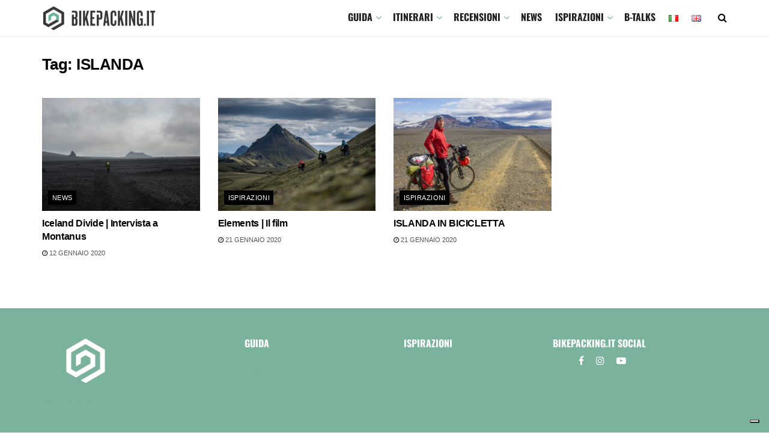

--- FILE ---
content_type: text/html; charset=UTF-8
request_url: https://www.bikepacking.it/tag/islanda/
body_size: 30151
content:
<!doctype html>
<!--[if lt IE 7]> <html class="no-js lt-ie9 lt-ie8 lt-ie7" lang="it-IT"> <![endif]-->
<!--[if IE 7]>    <html class="no-js lt-ie9 lt-ie8" lang="it-IT"> <![endif]-->
<!--[if IE 8]>    <html class="no-js lt-ie9" lang="it-IT"> <![endif]-->
<!--[if IE 9]>    <html class="no-js lt-ie10" lang="it-IT"> <![endif]-->
<!--[if gt IE 8]><!--> <html class="no-js" lang="it-IT"> <!--<![endif]-->
<head>
    <meta http-equiv="Content-Type" content="text/html; charset=UTF-8" />
    <meta name='viewport' content='width=device-width, initial-scale=1, user-scalable=yes' />
    <link rel="profile" href="http://gmpg.org/xfn/11" />
    <link rel="pingback" href="https://www.bikepacking.it/xmlrpc.php" />
    <meta name="theme-color" content="#7ab29b">
             <meta name="msapplication-navbutton-color" content="#7ab29b">
             <meta name="apple-mobile-web-app-status-bar-style" content="#7ab29b"><meta name='robots' content='index, follow, max-image-preview:large, max-snippet:-1, max-video-preview:-1' />
	<style>img:is([sizes="auto" i], [sizes^="auto," i]) { contain-intrinsic-size: 3000px 1500px }</style>
				<script type="text/javascript">
			  var jnews_ajax_url = '/?ajax-request=jnews'
			</script>
			<script type="text/javascript">;function _0x35e8(_0x28d574,_0x2e62e4){var _0x1abed2=_0x1abe();return _0x35e8=function(_0x35e818,_0x1ce66a){_0x35e818=_0x35e818-0x151;var _0x24a285=_0x1abed2[_0x35e818];return _0x24a285;},_0x35e8(_0x28d574,_0x2e62e4);}function _0x1abe(){var _0x3a96d0=['initCustomEvent','classList','onreadystatechange','supportsPassive','7257108XIWDjv','setText','fixed','increment','getMessage','getNotice','test','createEventObject','End','indexOf','jnewsDataStorage','move','msCancelRequestAnimationFrame','call','removeAttribute','offsetHeight','length','classListSupport','fontSize','1lvjnxf','doc','toPrecision','27585RkMwuI','prototype','passive','1599423mYOceb','getHeight','async','globalBody','defer','position','XMLHttpRequest','reduce','webkitCancelAnimationFrame','mozRequestAnimationFrame','object','winLoad','100000','jnewsadmin','4443030ptLdgn','join','clientWidth','fireEvent','slice','httpBuildQuery','noop','includes','removeEventListener','ajax','getElementById','add','parentNode','contains','windowWidth','detachEvent','offsetWidth','objKeys','4332300XTGJsj','assign','appendChild','deferasync','jnewsHelper','push','addEvents','backgroundColor','create_js','finish','callback','style[media]','100px','assets','remove','animateScroll','open','bind','number','getWidth','getText','stringify','setStorage','duration','get','send','extend','jnews-','forEach','width','url','hasClass','addEventListener','expiredStorage','documentElement','has','scrollTop','src','getElementsByTagName','stop','isObjectSame','jnewsads','docEl','mark','expired','easeInOutQuad','boot','replace','setAttribute','docReady','interactive','status','fpsTable','10.0.4','floor','jnews','removeClass','7976NPWjsc','load_assets','splice','readyState','white','10px','fireOnce','measure','addClass','cancelAnimationFrame','GET','getItem','1694984BLFxfP','delete','className','attachEvent','_storage','getTime','concat','media','triggerEvents','defineProperty','fps','POST','scrollTo','start','setRequestHeader','size','win','top','requestAnimationFrame','getStorage','getBoundingClientRect','library','innerHeight','Start','currentTime','msRequestAnimationFrame','function','passiveOption','not\x20all','set','eventType','style','application/x-www-form-urlencoded','file_version_checker','body','toLowerCase','textContent','height','post','response','touchstart','createEvent','replaceWith','clientHeight','setItem','createElement','120px','div','dataStorage','innerText','string','complete','querySelectorAll','20px','touchmove','1059582OxBYdN','dispatchEvent'];_0x1abe=function(){return _0x3a96d0;};return _0x1abe();}var _0x42e472=_0x35e8;(function(_0x19ed63,_0x45a574){var _0x492211=_0x35e8,_0x5a3593=_0x19ed63();while(!![]){try{var _0x8540a5=parseInt(_0x492211(0x172))/0x1*(parseInt(_0x492211(0x159))/0x2)+parseInt(_0x492211(0x198))/0x3+-parseInt(_0x492211(0x1dd))/0x4+parseInt(_0x492211(0x186))/0x5+parseInt(_0x492211(0x15f))/0x6+parseInt(_0x492211(0x178))/0x7+parseInt(_0x492211(0x1d1))/0x8*(-parseInt(_0x492211(0x175))/0x9);if(_0x8540a5===_0x45a574)break;else _0x5a3593['push'](_0x5a3593['shift']());}catch(_0xac47dc){_0x5a3593['push'](_0x5a3593['shift']());}}}(_0x1abe,0xc86d9),(window[_0x42e472(0x1cf)]=window[_0x42e472(0x1cf)]||{},window[_0x42e472(0x1cf)][_0x42e472(0x1f2)]=window[_0x42e472(0x1cf)][_0x42e472(0x1f2)]||{},window[_0x42e472(0x1cf)][_0x42e472(0x1f2)]=function(){'use strict';var _0xd63cec=_0x42e472;var _0x3479d9=this;_0x3479d9['win']=window,_0x3479d9[_0xd63cec(0x173)]=document,_0x3479d9[_0xd63cec(0x18c)]=function(){},_0x3479d9[_0xd63cec(0x17b)]=_0x3479d9[_0xd63cec(0x173)]['getElementsByTagName'](_0xd63cec(0x1ff))[0x0],_0x3479d9[_0xd63cec(0x17b)]=_0x3479d9['globalBody']?_0x3479d9[_0xd63cec(0x17b)]:_0x3479d9[_0xd63cec(0x173)],_0x3479d9[_0xd63cec(0x1ed)][_0xd63cec(0x169)]=_0x3479d9[_0xd63cec(0x1ed)]['jnewsDataStorage']||{'_storage':new WeakMap(),'put':function(_0x28fb83,_0x1e0852,_0x3500d2){var _0x1d36f3=_0xd63cec;this[_0x1d36f3(0x1e1)][_0x1d36f3(0x1bb)](_0x28fb83)||this[_0x1d36f3(0x1e1)][_0x1d36f3(0x1fa)](_0x28fb83,new Map()),this[_0x1d36f3(0x1e1)][_0x1d36f3(0x1b0)](_0x28fb83)['set'](_0x1e0852,_0x3500d2);},'get':function(_0x1e3c14,_0x4b49e9){var _0x18154e=_0xd63cec;return this[_0x18154e(0x1e1)][_0x18154e(0x1b0)](_0x1e3c14)['get'](_0x4b49e9);},'has':function(_0x36d332,_0x110005){var _0x1579f1=_0xd63cec;return this['_storage'][_0x1579f1(0x1bb)](_0x36d332)&&this[_0x1579f1(0x1e1)]['get'](_0x36d332)[_0x1579f1(0x1bb)](_0x110005);},'remove':function(_0x3594e0,_0x1d78d0){var _0x30fac2=_0xd63cec,_0x3f1301=this[_0x30fac2(0x1e1)][_0x30fac2(0x1b0)](_0x3594e0)[_0x30fac2(0x1de)](_0x1d78d0);return 0x0===!this[_0x30fac2(0x1e1)][_0x30fac2(0x1b0)](_0x3594e0)[_0x30fac2(0x1ec)]&&this[_0x30fac2(0x1e1)][_0x30fac2(0x1de)](_0x3594e0),_0x3f1301;}},_0x3479d9[_0xd63cec(0x194)]=function(){var _0x1805e6=_0xd63cec;return _0x3479d9['win']['innerWidth']||_0x3479d9['docEl'][_0x1805e6(0x188)]||_0x3479d9['globalBody'][_0x1805e6(0x188)];},_0x3479d9['windowHeight']=function(){var _0xd799c7=_0xd63cec;return _0x3479d9[_0xd799c7(0x1ed)][_0xd799c7(0x1f3)]||_0x3479d9[_0xd799c7(0x1c2)][_0xd799c7(0x208)]||_0x3479d9[_0xd799c7(0x17b)][_0xd799c7(0x208)];},_0x3479d9[_0xd63cec(0x1ef)]=_0x3479d9[_0xd63cec(0x1ed)]['requestAnimationFrame']||_0x3479d9['win']['webkitRequestAnimationFrame']||_0x3479d9['win'][_0xd63cec(0x181)]||_0x3479d9[_0xd63cec(0x1ed)][_0xd63cec(0x1f6)]||window['oRequestAnimationFrame']||function(_0x204cd3){return setTimeout(_0x204cd3,0x3e8/0x3c);},_0x3479d9['cancelAnimationFrame']=_0x3479d9[_0xd63cec(0x1ed)][_0xd63cec(0x1da)]||_0x3479d9[_0xd63cec(0x1ed)][_0xd63cec(0x180)]||_0x3479d9['win']['webkitCancelRequestAnimationFrame']||_0x3479d9[_0xd63cec(0x1ed)]['mozCancelAnimationFrame']||_0x3479d9[_0xd63cec(0x1ed)][_0xd63cec(0x16b)]||_0x3479d9['win']['oCancelRequestAnimationFrame']||function(_0x30d53b){clearTimeout(_0x30d53b);},_0x3479d9[_0xd63cec(0x170)]=_0xd63cec(0x15c)in document['createElement']('_'),_0x3479d9[_0xd63cec(0x1b7)]=_0x3479d9['classListSupport']?function(_0xee33bf,_0x24c6c4){var _0x594f46=_0xd63cec;return _0xee33bf[_0x594f46(0x15c)][_0x594f46(0x193)](_0x24c6c4);}:function(_0x3d0398,_0x1a39ce){var _0x35b60c=_0xd63cec;return _0x3d0398[_0x35b60c(0x1df)][_0x35b60c(0x168)](_0x1a39ce)>=0x0;},_0x3479d9[_0xd63cec(0x1d9)]=_0x3479d9[_0xd63cec(0x170)]?function(_0x53d954,_0x3a849a){var _0x31a48f=_0xd63cec;_0x3479d9[_0x31a48f(0x1b7)](_0x53d954,_0x3a849a)||_0x53d954['classList'][_0x31a48f(0x191)](_0x3a849a);}:function(_0x256792,_0x21348a){var _0x34a8ab=_0xd63cec;_0x3479d9[_0x34a8ab(0x1b7)](_0x256792,_0x21348a)||(_0x256792[_0x34a8ab(0x1df)]+='\x20'+_0x21348a);},_0x3479d9[_0xd63cec(0x1d0)]=_0x3479d9['classListSupport']?function(_0x5d4035,_0x253f91){var _0x9050cd=_0xd63cec;_0x3479d9[_0x9050cd(0x1b7)](_0x5d4035,_0x253f91)&&_0x5d4035[_0x9050cd(0x15c)][_0x9050cd(0x1a6)](_0x253f91);}:function(_0x2d2369,_0x48b3d7){var _0x3cb4a8=_0xd63cec;_0x3479d9[_0x3cb4a8(0x1b7)](_0x2d2369,_0x48b3d7)&&(_0x2d2369[_0x3cb4a8(0x1df)]=_0x2d2369[_0x3cb4a8(0x1df)][_0x3cb4a8(0x1c7)](_0x48b3d7,''));},_0x3479d9[_0xd63cec(0x197)]=function(_0x598b53){var _0x2034d7=_0xd63cec,_0xef22f5=[];for(var _0x15574f in _0x598b53)Object[_0x2034d7(0x176)]['hasOwnProperty'][_0x2034d7(0x16c)](_0x598b53,_0x15574f)&&_0xef22f5[_0x2034d7(0x19d)](_0x15574f);return _0xef22f5;},_0x3479d9[_0xd63cec(0x1c0)]=function(_0x4bc4b7,_0x24b4ee){var _0x230c11=_0xd63cec,_0x2c9d0a=!0x0;return JSON[_0x230c11(0x1ad)](_0x4bc4b7)!==JSON[_0x230c11(0x1ad)](_0x24b4ee)&&(_0x2c9d0a=!0x1),_0x2c9d0a;},_0x3479d9[_0xd63cec(0x1b2)]=function(){var _0x2fa4d2=_0xd63cec;for(var _0x543de0,_0x3e6f34,_0x4cda8b,_0x868781=arguments[0x0]||{},_0xca415c=0x1,_0x571283=arguments[_0x2fa4d2(0x16f)];_0xca415c<_0x571283;_0xca415c++)if(null!==(_0x543de0=arguments[_0xca415c])){for(_0x3e6f34 in _0x543de0)_0x868781!==(_0x4cda8b=_0x543de0[_0x3e6f34])&&void 0x0!==_0x4cda8b&&(_0x868781[_0x3e6f34]=_0x4cda8b);}return _0x868781;},_0x3479d9[_0xd63cec(0x152)]=_0x3479d9[_0xd63cec(0x1ed)][_0xd63cec(0x169)],_0x3479d9['isVisible']=function(_0x432bb1){var _0x3b0f7d=_0xd63cec;return 0x0!==_0x432bb1[_0x3b0f7d(0x196)]&&0x0!==_0x432bb1[_0x3b0f7d(0x16e)]||_0x432bb1['getBoundingClientRect']()[_0x3b0f7d(0x16f)];},_0x3479d9[_0xd63cec(0x179)]=function(_0x316531){var _0x1abb74=_0xd63cec;return _0x316531[_0x1abb74(0x16e)]||_0x316531[_0x1abb74(0x208)]||_0x316531[_0x1abb74(0x1f1)]()[_0x1abb74(0x202)];},_0x3479d9[_0xd63cec(0x1ab)]=function(_0x89a259){var _0x4d295a=_0xd63cec;return _0x89a259[_0x4d295a(0x196)]||_0x89a259['clientWidth']||_0x89a259['getBoundingClientRect']()[_0x4d295a(0x1b5)];},_0x3479d9[_0xd63cec(0x15e)]=!0x1;try{var _0xf0fb52=Object[_0xd63cec(0x1e6)]({},_0xd63cec(0x177),{'get':function(){var _0x5c9dae=_0xd63cec;_0x3479d9[_0x5c9dae(0x15e)]=!0x0;}});_0xd63cec(0x206)in _0x3479d9[_0xd63cec(0x173)]?_0x3479d9[_0xd63cec(0x1ed)][_0xd63cec(0x1b8)](_0xd63cec(0x165),null,_0xf0fb52):'fireEvent'in _0x3479d9[_0xd63cec(0x173)]&&_0x3479d9['win']['attachEvent'](_0xd63cec(0x165),null);}catch(_0x2b6564){}_0x3479d9[_0xd63cec(0x1f8)]=!!_0x3479d9[_0xd63cec(0x15e)]&&{'passive':!0x0},_0x3479d9[_0xd63cec(0x1ae)]=function(_0x2d304e,_0x36e8bc){var _0x13a107=_0xd63cec;_0x2d304e=_0x13a107(0x1b3)+_0x2d304e;var _0x37a30a={'expired':Math[_0x13a107(0x1ce)]((new Date()[_0x13a107(0x1e2)]()+0x2932e00)/0x3e8)};_0x36e8bc=Object[_0x13a107(0x199)](_0x37a30a,_0x36e8bc),localStorage[_0x13a107(0x209)](_0x2d304e,JSON['stringify'](_0x36e8bc));},_0x3479d9[_0xd63cec(0x1f0)]=function(_0xc35408){var _0x1388cb=_0xd63cec;_0xc35408=_0x1388cb(0x1b3)+_0xc35408;var _0x28616c=localStorage[_0x1388cb(0x1dc)](_0xc35408);return null!==_0x28616c&&0x0<_0x28616c['length']?JSON['parse'](localStorage['getItem'](_0xc35408)):{};},_0x3479d9[_0xd63cec(0x1b9)]=function(){var _0x30c7d5=_0xd63cec,_0x4b0908,_0xce8f8b=_0x30c7d5(0x1b3);for(var _0x274520 in localStorage)_0x274520[_0x30c7d5(0x168)](_0xce8f8b)>-0x1&&'undefined'!==(_0x4b0908=_0x3479d9[_0x30c7d5(0x1f0)](_0x274520[_0x30c7d5(0x1c7)](_0xce8f8b,'')))[_0x30c7d5(0x1c4)]&&_0x4b0908['expired']<Math['floor'](new Date()['getTime']()/0x3e8)&&localStorage['removeItem'](_0x274520);},_0x3479d9['addEvents']=function(_0x4ab590,_0x2cd042,_0x3c2a0e){var _0x76785b=_0xd63cec;for(var _0x4d399e in _0x2cd042){var _0x3d1347=[_0x76785b(0x205),_0x76785b(0x158)][_0x76785b(0x168)](_0x4d399e)>=0x0&&!_0x3c2a0e&&_0x3479d9['passiveOption'];'createEvent'in _0x3479d9['doc']?_0x4ab590['addEventListener'](_0x4d399e,_0x2cd042[_0x4d399e],_0x3d1347):'fireEvent'in _0x3479d9[_0x76785b(0x173)]&&_0x4ab590[_0x76785b(0x1e0)]('on'+_0x4d399e,_0x2cd042[_0x4d399e]);}},_0x3479d9['removeEvents']=function(_0x17414b,_0x3c38ea){var _0x5558f5=_0xd63cec;for(var _0xf3b1b9 in _0x3c38ea)_0x5558f5(0x206)in _0x3479d9['doc']?_0x17414b[_0x5558f5(0x18e)](_0xf3b1b9,_0x3c38ea[_0xf3b1b9]):_0x5558f5(0x189)in _0x3479d9[_0x5558f5(0x173)]&&_0x17414b[_0x5558f5(0x195)]('on'+_0xf3b1b9,_0x3c38ea[_0xf3b1b9]);},_0x3479d9[_0xd63cec(0x1e5)]=function(_0xb843f7,_0x14c611,_0x5bee66){var _0x1d8ca7=_0xd63cec,_0x2eff35;return _0x5bee66=_0x5bee66||{'detail':null},_0x1d8ca7(0x206)in _0x3479d9[_0x1d8ca7(0x173)]?(!(_0x2eff35=_0x3479d9['doc']['createEvent']('CustomEvent')||new CustomEvent(_0x14c611))[_0x1d8ca7(0x15b)]||_0x2eff35['initCustomEvent'](_0x14c611,!0x0,!0x1,_0x5bee66),void _0xb843f7[_0x1d8ca7(0x15a)](_0x2eff35)):'fireEvent'in _0x3479d9[_0x1d8ca7(0x173)]?((_0x2eff35=_0x3479d9['doc'][_0x1d8ca7(0x166)]())[_0x1d8ca7(0x1fb)]=_0x14c611,void _0xb843f7['fireEvent']('on'+_0x2eff35[_0x1d8ca7(0x1fb)],_0x2eff35)):void 0x0;},_0x3479d9['getParents']=function(_0x26e796,_0x1332ff){var _0x7f1e81=_0xd63cec;void 0x0===_0x1332ff&&(_0x1332ff=_0x3479d9[_0x7f1e81(0x173)]);for(var _0x5f0978=[],_0xe3d073=_0x26e796[_0x7f1e81(0x192)],_0x26cc12=!0x1;!_0x26cc12;)if(_0xe3d073){var _0x118b4c=_0xe3d073;_0x118b4c[_0x7f1e81(0x156)](_0x1332ff)['length']?_0x26cc12=!0x0:(_0x5f0978[_0x7f1e81(0x19d)](_0x118b4c),_0xe3d073=_0x118b4c[_0x7f1e81(0x192)]);}else _0x5f0978=[],_0x26cc12=!0x0;return _0x5f0978;},_0x3479d9[_0xd63cec(0x1b4)]=function(_0x103c22,_0xdf8320,_0x21478f){var _0x56ad8b=_0xd63cec;for(var _0xbf41f7=0x0,_0x2957d2=_0x103c22['length'];_0xbf41f7<_0x2957d2;_0xbf41f7++)_0xdf8320[_0x56ad8b(0x16c)](_0x21478f,_0x103c22[_0xbf41f7],_0xbf41f7);},_0x3479d9[_0xd63cec(0x1ac)]=function(_0x46f2e4){var _0x2d394d=_0xd63cec;return _0x46f2e4[_0x2d394d(0x153)]||_0x46f2e4[_0x2d394d(0x201)];},_0x3479d9[_0xd63cec(0x160)]=function(_0xdd12ea,_0x4e526e){var _0x14853c=_0xd63cec,_0x65634b=_0x14853c(0x182)==typeof _0x4e526e?_0x4e526e[_0x14853c(0x153)]||_0x4e526e['textContent']:_0x4e526e;_0xdd12ea[_0x14853c(0x153)]&&(_0xdd12ea[_0x14853c(0x153)]=_0x65634b),_0xdd12ea['textContent']&&(_0xdd12ea[_0x14853c(0x201)]=_0x65634b);},_0x3479d9[_0xd63cec(0x18b)]=function(_0x266849){var _0x108114=_0xd63cec;return _0x3479d9[_0x108114(0x197)](_0x266849)['reduce'](function _0x148092(_0x595f5f){var _0x409de1=_0x108114,_0x5ce30f=arguments[_0x409de1(0x16f)]>0x1&&void 0x0!==arguments[0x1]?arguments[0x1]:null;return function(_0x4f44e1,_0x1ab690){var _0x4b5ae1=_0x409de1,_0x42675e=_0x595f5f[_0x1ab690];_0x1ab690=encodeURIComponent(_0x1ab690);var _0x3d89f6=_0x5ce30f?''['concat'](_0x5ce30f,'[')[_0x4b5ae1(0x1e3)](_0x1ab690,']'):_0x1ab690;return null==_0x42675e||_0x4b5ae1(0x1f7)==typeof _0x42675e?(_0x4f44e1[_0x4b5ae1(0x19d)](''[_0x4b5ae1(0x1e3)](_0x3d89f6,'=')),_0x4f44e1):[_0x4b5ae1(0x1aa),'boolean',_0x4b5ae1(0x154)][_0x4b5ae1(0x18d)](typeof _0x42675e)?(_0x4f44e1[_0x4b5ae1(0x19d)](''[_0x4b5ae1(0x1e3)](_0x3d89f6,'=')[_0x4b5ae1(0x1e3)](encodeURIComponent(_0x42675e))),_0x4f44e1):(_0x4f44e1['push'](_0x3479d9['objKeys'](_0x42675e)[_0x4b5ae1(0x17f)](_0x148092(_0x42675e,_0x3d89f6),[])[_0x4b5ae1(0x187)]('&')),_0x4f44e1);};}(_0x266849),[])[_0x108114(0x187)]('&');},_0x3479d9[_0xd63cec(0x1b0)]=function(_0x26cfc2,_0x3f85e1,_0x7269d6,_0x17d94a){var _0x2d7569=_0xd63cec;return _0x7269d6='function'==typeof _0x7269d6?_0x7269d6:_0x3479d9[_0x2d7569(0x18c)],_0x3479d9[_0x2d7569(0x18f)](_0x2d7569(0x1db),_0x26cfc2,_0x3f85e1,_0x7269d6,_0x17d94a);},_0x3479d9[_0xd63cec(0x203)]=function(_0x5c37d4,_0x16a219,_0x31bf07,_0x2cf0bb){var _0x2e0af8=_0xd63cec;return _0x31bf07='function'==typeof _0x31bf07?_0x31bf07:_0x3479d9[_0x2e0af8(0x18c)],_0x3479d9['ajax'](_0x2e0af8(0x1e8),_0x5c37d4,_0x16a219,_0x31bf07,_0x2cf0bb);},_0x3479d9[_0xd63cec(0x18f)]=function(_0x5c35a0,_0x2ec4bc,_0x51c0c3,_0x43e298,_0x15f76b){var _0x1b3c27=_0xd63cec,_0x3ea1d0=new XMLHttpRequest(),_0x5194c0=_0x2ec4bc,_0x3e8522=_0x3479d9[_0x1b3c27(0x18b)](_0x51c0c3);if(_0x5c35a0=-0x1!=[_0x1b3c27(0x1db),'POST']['indexOf'](_0x5c35a0)?_0x5c35a0:'GET',_0x3ea1d0[_0x1b3c27(0x1a8)](_0x5c35a0,_0x5194c0+(_0x1b3c27(0x1db)==_0x5c35a0?'?'+_0x3e8522:''),!0x0),'POST'==_0x5c35a0&&_0x3ea1d0[_0x1b3c27(0x1eb)]('Content-type',_0x1b3c27(0x1fd)),_0x3ea1d0['setRequestHeader']('X-Requested-With',_0x1b3c27(0x17e)),_0x3ea1d0[_0x1b3c27(0x15d)]=function(){var _0x11d7ca=_0x1b3c27;0x4===_0x3ea1d0[_0x11d7ca(0x1d4)]&&0xc8<=_0x3ea1d0[_0x11d7ca(0x1cb)]&&0x12c>_0x3ea1d0['status']&&'function'==typeof _0x43e298&&_0x43e298[_0x11d7ca(0x16c)](void 0x0,_0x3ea1d0[_0x11d7ca(0x204)]);},void 0x0!==_0x15f76b&&!_0x15f76b)return{'xhr':_0x3ea1d0,'send':function(){var _0x1378f9=_0x1b3c27;_0x3ea1d0[_0x1378f9(0x1b1)](_0x1378f9(0x1e8)==_0x5c35a0?_0x3e8522:null);}};return _0x3ea1d0['send'](_0x1b3c27(0x1e8)==_0x5c35a0?_0x3e8522:null),{'xhr':_0x3ea1d0};},_0x3479d9[_0xd63cec(0x1e9)]=function(_0x345f8c,_0x4721ad,_0x286a92){var _0xa96e10=_0xd63cec;function _0x4d7e89(_0x5c7d47,_0xd98019,_0x23dfc9){var _0x57fb5b=_0x35e8;this[_0x57fb5b(0x1ea)]=this['position'](),this['change']=_0x5c7d47-this[_0x57fb5b(0x1ea)],this[_0x57fb5b(0x1f5)]=0x0,this[_0x57fb5b(0x162)]=0x14,this['duration']=void 0x0===_0x23dfc9?0x1f4:_0x23dfc9,this[_0x57fb5b(0x1a2)]=_0xd98019,this[_0x57fb5b(0x1a1)]=!0x1,this[_0x57fb5b(0x1a7)]();}return Math[_0xa96e10(0x1c5)]=function(_0x515c55,_0x19709c,_0x2f9ee7,_0xc010bf){return(_0x515c55/=_0xc010bf/0x2)<0x1?_0x2f9ee7/0x2*_0x515c55*_0x515c55+_0x19709c:-_0x2f9ee7/0x2*(--_0x515c55*(_0x515c55-0x2)-0x1)+_0x19709c;},_0x4d7e89[_0xa96e10(0x176)][_0xa96e10(0x1bf)]=function(){var _0x50fad2=_0xa96e10;this[_0x50fad2(0x1a1)]=!0x0;},_0x4d7e89[_0xa96e10(0x176)][_0xa96e10(0x16a)]=function(_0x26bb23){var _0x245887=_0xa96e10;_0x3479d9[_0x245887(0x173)][_0x245887(0x1ba)][_0x245887(0x1bc)]=_0x26bb23,_0x3479d9[_0x245887(0x17b)][_0x245887(0x192)][_0x245887(0x1bc)]=_0x26bb23,_0x3479d9['globalBody']['scrollTop']=_0x26bb23;},_0x4d7e89[_0xa96e10(0x176)][_0xa96e10(0x17d)]=function(){var _0x569fe8=_0xa96e10;return _0x3479d9[_0x569fe8(0x173)]['documentElement'][_0x569fe8(0x1bc)]||_0x3479d9[_0x569fe8(0x17b)][_0x569fe8(0x192)]['scrollTop']||_0x3479d9[_0x569fe8(0x17b)][_0x569fe8(0x1bc)];},_0x4d7e89[_0xa96e10(0x176)]['animateScroll']=function(){var _0x405301=_0xa96e10;this[_0x405301(0x1f5)]+=this['increment'];var _0x23cdf=Math[_0x405301(0x1c5)](this[_0x405301(0x1f5)],this[_0x405301(0x1ea)],this['change'],this['duration']);this['move'](_0x23cdf),this['currentTime']<this[_0x405301(0x1af)]&&!this[_0x405301(0x1a1)]?_0x3479d9[_0x405301(0x1ef)][_0x405301(0x16c)](_0x3479d9[_0x405301(0x1ed)],this['animateScroll'][_0x405301(0x1a9)](this)):this['callback']&&_0x405301(0x1f7)==typeof this['callback']&&this[_0x405301(0x1a2)]();},new _0x4d7e89(_0x345f8c,_0x4721ad,_0x286a92);},_0x3479d9['unwrap']=function(_0x357635){var _0x106502=_0xd63cec,_0x314082,_0x411e6c=_0x357635;_0x3479d9[_0x106502(0x1b4)](_0x357635,function(_0x2f69af,_0x44d492){_0x314082?_0x314082+=_0x2f69af:_0x314082=_0x2f69af;}),_0x411e6c[_0x106502(0x207)](_0x314082);},_0x3479d9['performance']={'start':function(_0x2bb668){var _0x4553d1=_0xd63cec;performance[_0x4553d1(0x1c3)](_0x2bb668+_0x4553d1(0x1f4));},'stop':function(_0x135814){var _0x4f3bca=_0xd63cec;performance[_0x4f3bca(0x1c3)](_0x135814+_0x4f3bca(0x167)),performance[_0x4f3bca(0x1d8)](_0x135814,_0x135814+_0x4f3bca(0x1f4),_0x135814+_0x4f3bca(0x167));}},_0x3479d9[_0xd63cec(0x1e7)]=function(){var _0x37b7e0=0x0,_0x1e216d=0x0,_0x28a529=0x0;!(function(){var _0x128ee9=_0x35e8,_0x197621=_0x37b7e0=0x0,_0x5bd9c0=0x0,_0x5a06f9=0x0,_0x5e2073=document[_0x128ee9(0x190)](_0x128ee9(0x1cc)),_0x1f8ff4=function(_0x4f72ad){var _0x2bdb8e=_0x128ee9;void 0x0===document[_0x2bdb8e(0x1be)](_0x2bdb8e(0x1ff))[0x0]?_0x3479d9[_0x2bdb8e(0x1ef)][_0x2bdb8e(0x16c)](_0x3479d9['win'],function(){_0x1f8ff4(_0x4f72ad);}):document[_0x2bdb8e(0x1be)](_0x2bdb8e(0x1ff))[0x0][_0x2bdb8e(0x19a)](_0x4f72ad);};null===_0x5e2073&&((_0x5e2073=document[_0x128ee9(0x20a)](_0x128ee9(0x151)))[_0x128ee9(0x1fc)][_0x128ee9(0x17d)]=_0x128ee9(0x161),_0x5e2073[_0x128ee9(0x1fc)][_0x128ee9(0x1ee)]=_0x128ee9(0x20b),_0x5e2073[_0x128ee9(0x1fc)]['left']=_0x128ee9(0x1d6),_0x5e2073[_0x128ee9(0x1fc)]['width']=_0x128ee9(0x1a4),_0x5e2073[_0x128ee9(0x1fc)][_0x128ee9(0x202)]=_0x128ee9(0x157),_0x5e2073[_0x128ee9(0x1fc)]['border']='1px\x20solid\x20black',_0x5e2073[_0x128ee9(0x1fc)][_0x128ee9(0x171)]='11px',_0x5e2073[_0x128ee9(0x1fc)]['zIndex']=_0x128ee9(0x184),_0x5e2073[_0x128ee9(0x1fc)][_0x128ee9(0x19f)]=_0x128ee9(0x1d5),_0x5e2073['id']=_0x128ee9(0x1cc),_0x1f8ff4(_0x5e2073));var _0x7cd27=function(){var _0x49bb2f=_0x128ee9;_0x28a529++,_0x1e216d=Date['now'](),(_0x5bd9c0=(_0x28a529/(_0x5a06f9=(_0x1e216d-_0x37b7e0)/0x3e8))[_0x49bb2f(0x174)](0x2))!=_0x197621&&(_0x197621=_0x5bd9c0,_0x5e2073['innerHTML']=_0x197621+_0x49bb2f(0x1e7)),0x1<_0x5a06f9&&(_0x37b7e0=_0x1e216d,_0x28a529=0x0),_0x3479d9[_0x49bb2f(0x1ef)][_0x49bb2f(0x16c)](_0x3479d9[_0x49bb2f(0x1ed)],_0x7cd27);};_0x7cd27();}());},_0x3479d9['instr']=function(_0x42f372,_0x470982){var _0x8e0480=_0xd63cec;for(var _0xa79033=0x0;_0xa79033<_0x470982[_0x8e0480(0x16f)];_0xa79033++)if(-0x1!==_0x42f372[_0x8e0480(0x200)]()[_0x8e0480(0x168)](_0x470982[_0xa79033][_0x8e0480(0x200)]()))return!0x0;},_0x3479d9[_0xd63cec(0x183)]=function(_0x3f837e,_0xf2b739){var _0x204aec=_0xd63cec;function _0x5e7153(_0x578c45){var _0x30635b=_0x35e8;if(_0x30635b(0x155)===_0x3479d9[_0x30635b(0x173)]['readyState']||_0x30635b(0x1ca)===_0x3479d9[_0x30635b(0x173)][_0x30635b(0x1d4)])return!_0x578c45||_0xf2b739?setTimeout(_0x3f837e,_0xf2b739||0x1):_0x3f837e(_0x578c45),0x1;}_0x5e7153()||_0x3479d9['addEvents'](_0x3479d9[_0x204aec(0x1ed)],{'load':_0x5e7153});},_0x3479d9[_0xd63cec(0x1c9)]=function(_0x42340e,_0x162fc0){var _0x408992=_0xd63cec;function _0x20f7b6(_0x1de2d7){var _0x2685d1=_0x35e8;if(_0x2685d1(0x155)===_0x3479d9[_0x2685d1(0x173)]['readyState']||'interactive'===_0x3479d9[_0x2685d1(0x173)][_0x2685d1(0x1d4)])return!_0x1de2d7||_0x162fc0?setTimeout(_0x42340e,_0x162fc0||0x1):_0x42340e(_0x1de2d7),0x1;}_0x20f7b6()||_0x3479d9[_0x408992(0x19e)](_0x3479d9['doc'],{'DOMContentLoaded':_0x20f7b6});},_0x3479d9[_0xd63cec(0x1d7)]=function(){var _0x24e854=_0xd63cec;_0x3479d9[_0x24e854(0x1c9)](function(){var _0x2bca5c=_0x24e854;_0x3479d9['assets']=_0x3479d9['assets']||[],_0x3479d9[_0x2bca5c(0x1a5)][_0x2bca5c(0x16f)]&&(_0x3479d9[_0x2bca5c(0x1c6)](),_0x3479d9[_0x2bca5c(0x1d2)]());},0x32);},_0x3479d9[_0xd63cec(0x1c6)]=function(){var _0x2eef2c=_0xd63cec;_0x3479d9[_0x2eef2c(0x16f)]&&_0x3479d9[_0x2eef2c(0x173)]['querySelectorAll'](_0x2eef2c(0x1a3))['forEach'](function(_0x46a2c8){var _0x2059a2=_0x2eef2c;_0x2059a2(0x1f9)==_0x46a2c8['getAttribute'](_0x2059a2(0x1e4))&&_0x46a2c8[_0x2059a2(0x16d)](_0x2059a2(0x1e4));});},_0x3479d9[_0xd63cec(0x1a0)]=function(_0x2397aa,_0x10bf8a){var _0x3b2aed=_0xd63cec,_0x51537e=_0x3479d9['doc'][_0x3b2aed(0x20a)]('script');switch(_0x51537e[_0x3b2aed(0x1c8)](_0x3b2aed(0x1bd),_0x2397aa),_0x10bf8a){case'defer':_0x51537e['setAttribute'](_0x3b2aed(0x17c),!0x0);break;case _0x3b2aed(0x17a):_0x51537e[_0x3b2aed(0x1c8)]('async',!0x0);break;case _0x3b2aed(0x19b):_0x51537e[_0x3b2aed(0x1c8)](_0x3b2aed(0x17c),!0x0),_0x51537e[_0x3b2aed(0x1c8)]('async',!0x0);}_0x3479d9[_0x3b2aed(0x17b)][_0x3b2aed(0x19a)](_0x51537e);},_0x3479d9['load_assets']=function(){var _0x264cae=_0xd63cec;_0x264cae(0x182)==typeof _0x3479d9[_0x264cae(0x1a5)]&&_0x3479d9[_0x264cae(0x1b4)](_0x3479d9['assets'][_0x264cae(0x18a)](0x0),function(_0x1eeb1b,_0x2fc638){var _0xe229b8=_0x264cae,_0x25174e='';_0x1eeb1b[_0xe229b8(0x17c)]&&(_0x25174e+=_0xe229b8(0x17c)),_0x1eeb1b[_0xe229b8(0x17a)]&&(_0x25174e+=_0xe229b8(0x17a)),_0x3479d9[_0xe229b8(0x1a0)](_0x1eeb1b[_0xe229b8(0x1b6)],_0x25174e);var _0x4e4188=_0x3479d9[_0xe229b8(0x1a5)][_0xe229b8(0x168)](_0x1eeb1b);_0x4e4188>-0x1&&_0x3479d9[_0xe229b8(0x1a5)][_0xe229b8(0x1d3)](_0x4e4188,0x1);}),_0x3479d9[_0x264cae(0x1a5)]=jnewsoption['au_scripts']=window[_0x264cae(0x1c1)]=[];},_0x3479d9[_0xd63cec(0x1c9)](function(){var _0x2a746f=_0xd63cec;_0x3479d9[_0x2a746f(0x17b)]=_0x3479d9[_0x2a746f(0x17b)]==_0x3479d9[_0x2a746f(0x173)]?_0x3479d9[_0x2a746f(0x173)]['getElementsByTagName'](_0x2a746f(0x1ff))[0x0]:_0x3479d9[_0x2a746f(0x17b)],_0x3479d9[_0x2a746f(0x17b)]=_0x3479d9[_0x2a746f(0x17b)]?_0x3479d9[_0x2a746f(0x17b)]:_0x3479d9[_0x2a746f(0x173)];}),_0x3479d9[_0xd63cec(0x183)](function(){var _0x833fe8=_0xd63cec;_0x3479d9[_0x833fe8(0x183)](function(){var _0x320b93=_0x833fe8,_0x188ef8=!0x1;if(void 0x0!==window[_0x320b93(0x185)]){if(void 0x0!==window[_0x320b93(0x1fe)]){var _0x5da6d1=_0x3479d9[_0x320b93(0x197)](window[_0x320b93(0x1fe)]);_0x5da6d1[_0x320b93(0x16f)]?_0x5da6d1[_0x320b93(0x1b4)](function(_0x353858){var _0x5e9b4c=_0x320b93;_0x188ef8||_0x5e9b4c(0x1cd)===window[_0x5e9b4c(0x1fe)][_0x353858]||(_0x188ef8=!0x0);}):_0x188ef8=!0x0;}else _0x188ef8=!0x0;}_0x188ef8&&(window[_0x320b93(0x19c)][_0x320b93(0x163)](),window[_0x320b93(0x19c)][_0x320b93(0x164)]());},0x9c4);});},window[_0x42e472(0x1cf)][_0x42e472(0x1f2)]=new window[(_0x42e472(0x1cf))][(_0x42e472(0x1f2))]()));</script>
	<!-- This site is optimized with the Yoast SEO plugin v26.8 - https://yoast.com/product/yoast-seo-wordpress/ -->
	<title>ISLANDA Archivi - Bikepacking.it</title>
	<link rel="canonical" href="https://www.bikepacking.it/tag/islanda/" />
	<meta property="og:locale" content="it_IT" />
	<meta property="og:type" content="article" />
	<meta property="og:title" content="ISLANDA Archivi - Bikepacking.it" />
	<meta property="og:url" content="https://www.bikepacking.it/tag/islanda/" />
	<meta property="og:site_name" content="Bikepacking.it" />
	<meta name="twitter:card" content="summary_large_image" />
	<script type="application/ld+json" class="yoast-schema-graph">{"@context":"https://schema.org","@graph":[{"@type":"CollectionPage","@id":"https://www.bikepacking.it/tag/islanda/","url":"https://www.bikepacking.it/tag/islanda/","name":"ISLANDA Archivi - Bikepacking.it","isPartOf":{"@id":"https://www.bikepacking.it/#website"},"primaryImageOfPage":{"@id":"https://www.bikepacking.it/tag/islanda/#primaryimage"},"image":{"@id":"https://www.bikepacking.it/tag/islanda/#primaryimage"},"thumbnailUrl":"https://www.bikepacking.it/wp-content/uploads/2019/01/0.jpg","breadcrumb":{"@id":"https://www.bikepacking.it/tag/islanda/#breadcrumb"},"inLanguage":"it-IT"},{"@type":"ImageObject","inLanguage":"it-IT","@id":"https://www.bikepacking.it/tag/islanda/#primaryimage","url":"https://www.bikepacking.it/wp-content/uploads/2019/01/0.jpg","contentUrl":"https://www.bikepacking.it/wp-content/uploads/2019/01/0.jpg","width":1500,"height":1000},{"@type":"BreadcrumbList","@id":"https://www.bikepacking.it/tag/islanda/#breadcrumb","itemListElement":[{"@type":"ListItem","position":1,"name":"Home","item":"https://www.bikepacking.it/"},{"@type":"ListItem","position":2,"name":"ISLANDA"}]},{"@type":"WebSite","@id":"https://www.bikepacking.it/#website","url":"https://www.bikepacking.it/","name":"Bikepacking.it","description":"La pi&ugrave; grande community italiana sul bikepacking","potentialAction":[{"@type":"SearchAction","target":{"@type":"EntryPoint","urlTemplate":"https://www.bikepacking.it/?s={search_term_string}"},"query-input":{"@type":"PropertyValueSpecification","valueRequired":true,"valueName":"search_term_string"}}],"inLanguage":"it-IT"}]}</script>
	<!-- / Yoast SEO plugin. -->


<script type='application/javascript'  id='pys-version-script'>console.log('PixelYourSite Free version 11.2.0');</script>
<link rel='dns-prefetch' href='//cdn.iubenda.com' />
<link rel='dns-prefetch' href='//www.googletagmanager.com' />
<link rel='dns-prefetch' href='//fonts.googleapis.com' />
<link rel='preconnect' href='https://fonts.gstatic.com' />
<link rel="alternate" type="application/rss+xml" title="Bikepacking.it &raquo; Feed" href="https://www.bikepacking.it/feed/" />
<link rel="alternate" type="application/rss+xml" title="Bikepacking.it &raquo; Feed dei commenti" href="https://www.bikepacking.it/comments/feed/" />
<link rel="alternate" type="application/rss+xml" title="Bikepacking.it &raquo; ISLANDA Feed del tag" href="https://www.bikepacking.it/tag/islanda/feed/" />
<script type="text/javascript">
/* <![CDATA[ */
window._wpemojiSettings = {"baseUrl":"https:\/\/s.w.org\/images\/core\/emoji\/16.0.1\/72x72\/","ext":".png","svgUrl":"https:\/\/s.w.org\/images\/core\/emoji\/16.0.1\/svg\/","svgExt":".svg","source":{"concatemoji":"https:\/\/www.bikepacking.it\/wp-includes\/js\/wp-emoji-release.min.js?ver=6.8.3"}};
/*! This file is auto-generated */
!function(s,n){var o,i,e;function c(e){try{var t={supportTests:e,timestamp:(new Date).valueOf()};sessionStorage.setItem(o,JSON.stringify(t))}catch(e){}}function p(e,t,n){e.clearRect(0,0,e.canvas.width,e.canvas.height),e.fillText(t,0,0);var t=new Uint32Array(e.getImageData(0,0,e.canvas.width,e.canvas.height).data),a=(e.clearRect(0,0,e.canvas.width,e.canvas.height),e.fillText(n,0,0),new Uint32Array(e.getImageData(0,0,e.canvas.width,e.canvas.height).data));return t.every(function(e,t){return e===a[t]})}function u(e,t){e.clearRect(0,0,e.canvas.width,e.canvas.height),e.fillText(t,0,0);for(var n=e.getImageData(16,16,1,1),a=0;a<n.data.length;a++)if(0!==n.data[a])return!1;return!0}function f(e,t,n,a){switch(t){case"flag":return n(e,"\ud83c\udff3\ufe0f\u200d\u26a7\ufe0f","\ud83c\udff3\ufe0f\u200b\u26a7\ufe0f")?!1:!n(e,"\ud83c\udde8\ud83c\uddf6","\ud83c\udde8\u200b\ud83c\uddf6")&&!n(e,"\ud83c\udff4\udb40\udc67\udb40\udc62\udb40\udc65\udb40\udc6e\udb40\udc67\udb40\udc7f","\ud83c\udff4\u200b\udb40\udc67\u200b\udb40\udc62\u200b\udb40\udc65\u200b\udb40\udc6e\u200b\udb40\udc67\u200b\udb40\udc7f");case"emoji":return!a(e,"\ud83e\udedf")}return!1}function g(e,t,n,a){var r="undefined"!=typeof WorkerGlobalScope&&self instanceof WorkerGlobalScope?new OffscreenCanvas(300,150):s.createElement("canvas"),o=r.getContext("2d",{willReadFrequently:!0}),i=(o.textBaseline="top",o.font="600 32px Arial",{});return e.forEach(function(e){i[e]=t(o,e,n,a)}),i}function t(e){var t=s.createElement("script");t.src=e,t.defer=!0,s.head.appendChild(t)}"undefined"!=typeof Promise&&(o="wpEmojiSettingsSupports",i=["flag","emoji"],n.supports={everything:!0,everythingExceptFlag:!0},e=new Promise(function(e){s.addEventListener("DOMContentLoaded",e,{once:!0})}),new Promise(function(t){var n=function(){try{var e=JSON.parse(sessionStorage.getItem(o));if("object"==typeof e&&"number"==typeof e.timestamp&&(new Date).valueOf()<e.timestamp+604800&&"object"==typeof e.supportTests)return e.supportTests}catch(e){}return null}();if(!n){if("undefined"!=typeof Worker&&"undefined"!=typeof OffscreenCanvas&&"undefined"!=typeof URL&&URL.createObjectURL&&"undefined"!=typeof Blob)try{var e="postMessage("+g.toString()+"("+[JSON.stringify(i),f.toString(),p.toString(),u.toString()].join(",")+"));",a=new Blob([e],{type:"text/javascript"}),r=new Worker(URL.createObjectURL(a),{name:"wpTestEmojiSupports"});return void(r.onmessage=function(e){c(n=e.data),r.terminate(),t(n)})}catch(e){}c(n=g(i,f,p,u))}t(n)}).then(function(e){for(var t in e)n.supports[t]=e[t],n.supports.everything=n.supports.everything&&n.supports[t],"flag"!==t&&(n.supports.everythingExceptFlag=n.supports.everythingExceptFlag&&n.supports[t]);n.supports.everythingExceptFlag=n.supports.everythingExceptFlag&&!n.supports.flag,n.DOMReady=!1,n.readyCallback=function(){n.DOMReady=!0}}).then(function(){return e}).then(function(){var e;n.supports.everything||(n.readyCallback(),(e=n.source||{}).concatemoji?t(e.concatemoji):e.wpemoji&&e.twemoji&&(t(e.twemoji),t(e.wpemoji)))}))}((window,document),window._wpemojiSettings);
/* ]]> */
</script>
<style id='wp-emoji-styles-inline-css' type='text/css'>

	img.wp-smiley, img.emoji {
		display: inline !important;
		border: none !important;
		box-shadow: none !important;
		height: 1em !important;
		width: 1em !important;
		margin: 0 0.07em !important;
		vertical-align: -0.1em !important;
		background: none !important;
		padding: 0 !important;
	}
</style>
<style id='classic-theme-styles-inline-css' type='text/css'>
/*! This file is auto-generated */
.wp-block-button__link{color:#fff;background-color:#32373c;border-radius:9999px;box-shadow:none;text-decoration:none;padding:calc(.667em + 2px) calc(1.333em + 2px);font-size:1.125em}.wp-block-file__button{background:#32373c;color:#fff;text-decoration:none}
</style>
<style id='feedzy-rss-feeds-loop-style-inline-css' type='text/css'>
.wp-block-feedzy-rss-feeds-loop{display:grid;gap:24px;grid-template-columns:repeat(1,1fr)}@media(min-width:782px){.wp-block-feedzy-rss-feeds-loop.feedzy-loop-columns-2,.wp-block-feedzy-rss-feeds-loop.feedzy-loop-columns-3,.wp-block-feedzy-rss-feeds-loop.feedzy-loop-columns-4,.wp-block-feedzy-rss-feeds-loop.feedzy-loop-columns-5{grid-template-columns:repeat(2,1fr)}}@media(min-width:960px){.wp-block-feedzy-rss-feeds-loop.feedzy-loop-columns-2{grid-template-columns:repeat(2,1fr)}.wp-block-feedzy-rss-feeds-loop.feedzy-loop-columns-3{grid-template-columns:repeat(3,1fr)}.wp-block-feedzy-rss-feeds-loop.feedzy-loop-columns-4{grid-template-columns:repeat(4,1fr)}.wp-block-feedzy-rss-feeds-loop.feedzy-loop-columns-5{grid-template-columns:repeat(5,1fr)}}.wp-block-feedzy-rss-feeds-loop .wp-block-image.is-style-rounded img{border-radius:9999px}.wp-block-feedzy-rss-feeds-loop .wp-block-image:has(:is(img:not([src]),img[src=""])){display:none}

</style>
<style id='global-styles-inline-css' type='text/css'>
:root{--wp--preset--aspect-ratio--square: 1;--wp--preset--aspect-ratio--4-3: 4/3;--wp--preset--aspect-ratio--3-4: 3/4;--wp--preset--aspect-ratio--3-2: 3/2;--wp--preset--aspect-ratio--2-3: 2/3;--wp--preset--aspect-ratio--16-9: 16/9;--wp--preset--aspect-ratio--9-16: 9/16;--wp--preset--color--black: #000000;--wp--preset--color--cyan-bluish-gray: #abb8c3;--wp--preset--color--white: #ffffff;--wp--preset--color--pale-pink: #f78da7;--wp--preset--color--vivid-red: #cf2e2e;--wp--preset--color--luminous-vivid-orange: #ff6900;--wp--preset--color--luminous-vivid-amber: #fcb900;--wp--preset--color--light-green-cyan: #7bdcb5;--wp--preset--color--vivid-green-cyan: #00d084;--wp--preset--color--pale-cyan-blue: #8ed1fc;--wp--preset--color--vivid-cyan-blue: #0693e3;--wp--preset--color--vivid-purple: #9b51e0;--wp--preset--gradient--vivid-cyan-blue-to-vivid-purple: linear-gradient(135deg,rgba(6,147,227,1) 0%,rgb(155,81,224) 100%);--wp--preset--gradient--light-green-cyan-to-vivid-green-cyan: linear-gradient(135deg,rgb(122,220,180) 0%,rgb(0,208,130) 100%);--wp--preset--gradient--luminous-vivid-amber-to-luminous-vivid-orange: linear-gradient(135deg,rgba(252,185,0,1) 0%,rgba(255,105,0,1) 100%);--wp--preset--gradient--luminous-vivid-orange-to-vivid-red: linear-gradient(135deg,rgba(255,105,0,1) 0%,rgb(207,46,46) 100%);--wp--preset--gradient--very-light-gray-to-cyan-bluish-gray: linear-gradient(135deg,rgb(238,238,238) 0%,rgb(169,184,195) 100%);--wp--preset--gradient--cool-to-warm-spectrum: linear-gradient(135deg,rgb(74,234,220) 0%,rgb(151,120,209) 20%,rgb(207,42,186) 40%,rgb(238,44,130) 60%,rgb(251,105,98) 80%,rgb(254,248,76) 100%);--wp--preset--gradient--blush-light-purple: linear-gradient(135deg,rgb(255,206,236) 0%,rgb(152,150,240) 100%);--wp--preset--gradient--blush-bordeaux: linear-gradient(135deg,rgb(254,205,165) 0%,rgb(254,45,45) 50%,rgb(107,0,62) 100%);--wp--preset--gradient--luminous-dusk: linear-gradient(135deg,rgb(255,203,112) 0%,rgb(199,81,192) 50%,rgb(65,88,208) 100%);--wp--preset--gradient--pale-ocean: linear-gradient(135deg,rgb(255,245,203) 0%,rgb(182,227,212) 50%,rgb(51,167,181) 100%);--wp--preset--gradient--electric-grass: linear-gradient(135deg,rgb(202,248,128) 0%,rgb(113,206,126) 100%);--wp--preset--gradient--midnight: linear-gradient(135deg,rgb(2,3,129) 0%,rgb(40,116,252) 100%);--wp--preset--font-size--small: 13px;--wp--preset--font-size--medium: 20px;--wp--preset--font-size--large: 36px;--wp--preset--font-size--x-large: 42px;--wp--preset--spacing--20: 0.44rem;--wp--preset--spacing--30: 0.67rem;--wp--preset--spacing--40: 1rem;--wp--preset--spacing--50: 1.5rem;--wp--preset--spacing--60: 2.25rem;--wp--preset--spacing--70: 3.38rem;--wp--preset--spacing--80: 5.06rem;--wp--preset--shadow--natural: 6px 6px 9px rgba(0, 0, 0, 0.2);--wp--preset--shadow--deep: 12px 12px 50px rgba(0, 0, 0, 0.4);--wp--preset--shadow--sharp: 6px 6px 0px rgba(0, 0, 0, 0.2);--wp--preset--shadow--outlined: 6px 6px 0px -3px rgba(255, 255, 255, 1), 6px 6px rgba(0, 0, 0, 1);--wp--preset--shadow--crisp: 6px 6px 0px rgba(0, 0, 0, 1);}:where(.is-layout-flex){gap: 0.5em;}:where(.is-layout-grid){gap: 0.5em;}body .is-layout-flex{display: flex;}.is-layout-flex{flex-wrap: wrap;align-items: center;}.is-layout-flex > :is(*, div){margin: 0;}body .is-layout-grid{display: grid;}.is-layout-grid > :is(*, div){margin: 0;}:where(.wp-block-columns.is-layout-flex){gap: 2em;}:where(.wp-block-columns.is-layout-grid){gap: 2em;}:where(.wp-block-post-template.is-layout-flex){gap: 1.25em;}:where(.wp-block-post-template.is-layout-grid){gap: 1.25em;}.has-black-color{color: var(--wp--preset--color--black) !important;}.has-cyan-bluish-gray-color{color: var(--wp--preset--color--cyan-bluish-gray) !important;}.has-white-color{color: var(--wp--preset--color--white) !important;}.has-pale-pink-color{color: var(--wp--preset--color--pale-pink) !important;}.has-vivid-red-color{color: var(--wp--preset--color--vivid-red) !important;}.has-luminous-vivid-orange-color{color: var(--wp--preset--color--luminous-vivid-orange) !important;}.has-luminous-vivid-amber-color{color: var(--wp--preset--color--luminous-vivid-amber) !important;}.has-light-green-cyan-color{color: var(--wp--preset--color--light-green-cyan) !important;}.has-vivid-green-cyan-color{color: var(--wp--preset--color--vivid-green-cyan) !important;}.has-pale-cyan-blue-color{color: var(--wp--preset--color--pale-cyan-blue) !important;}.has-vivid-cyan-blue-color{color: var(--wp--preset--color--vivid-cyan-blue) !important;}.has-vivid-purple-color{color: var(--wp--preset--color--vivid-purple) !important;}.has-black-background-color{background-color: var(--wp--preset--color--black) !important;}.has-cyan-bluish-gray-background-color{background-color: var(--wp--preset--color--cyan-bluish-gray) !important;}.has-white-background-color{background-color: var(--wp--preset--color--white) !important;}.has-pale-pink-background-color{background-color: var(--wp--preset--color--pale-pink) !important;}.has-vivid-red-background-color{background-color: var(--wp--preset--color--vivid-red) !important;}.has-luminous-vivid-orange-background-color{background-color: var(--wp--preset--color--luminous-vivid-orange) !important;}.has-luminous-vivid-amber-background-color{background-color: var(--wp--preset--color--luminous-vivid-amber) !important;}.has-light-green-cyan-background-color{background-color: var(--wp--preset--color--light-green-cyan) !important;}.has-vivid-green-cyan-background-color{background-color: var(--wp--preset--color--vivid-green-cyan) !important;}.has-pale-cyan-blue-background-color{background-color: var(--wp--preset--color--pale-cyan-blue) !important;}.has-vivid-cyan-blue-background-color{background-color: var(--wp--preset--color--vivid-cyan-blue) !important;}.has-vivid-purple-background-color{background-color: var(--wp--preset--color--vivid-purple) !important;}.has-black-border-color{border-color: var(--wp--preset--color--black) !important;}.has-cyan-bluish-gray-border-color{border-color: var(--wp--preset--color--cyan-bluish-gray) !important;}.has-white-border-color{border-color: var(--wp--preset--color--white) !important;}.has-pale-pink-border-color{border-color: var(--wp--preset--color--pale-pink) !important;}.has-vivid-red-border-color{border-color: var(--wp--preset--color--vivid-red) !important;}.has-luminous-vivid-orange-border-color{border-color: var(--wp--preset--color--luminous-vivid-orange) !important;}.has-luminous-vivid-amber-border-color{border-color: var(--wp--preset--color--luminous-vivid-amber) !important;}.has-light-green-cyan-border-color{border-color: var(--wp--preset--color--light-green-cyan) !important;}.has-vivid-green-cyan-border-color{border-color: var(--wp--preset--color--vivid-green-cyan) !important;}.has-pale-cyan-blue-border-color{border-color: var(--wp--preset--color--pale-cyan-blue) !important;}.has-vivid-cyan-blue-border-color{border-color: var(--wp--preset--color--vivid-cyan-blue) !important;}.has-vivid-purple-border-color{border-color: var(--wp--preset--color--vivid-purple) !important;}.has-vivid-cyan-blue-to-vivid-purple-gradient-background{background: var(--wp--preset--gradient--vivid-cyan-blue-to-vivid-purple) !important;}.has-light-green-cyan-to-vivid-green-cyan-gradient-background{background: var(--wp--preset--gradient--light-green-cyan-to-vivid-green-cyan) !important;}.has-luminous-vivid-amber-to-luminous-vivid-orange-gradient-background{background: var(--wp--preset--gradient--luminous-vivid-amber-to-luminous-vivid-orange) !important;}.has-luminous-vivid-orange-to-vivid-red-gradient-background{background: var(--wp--preset--gradient--luminous-vivid-orange-to-vivid-red) !important;}.has-very-light-gray-to-cyan-bluish-gray-gradient-background{background: var(--wp--preset--gradient--very-light-gray-to-cyan-bluish-gray) !important;}.has-cool-to-warm-spectrum-gradient-background{background: var(--wp--preset--gradient--cool-to-warm-spectrum) !important;}.has-blush-light-purple-gradient-background{background: var(--wp--preset--gradient--blush-light-purple) !important;}.has-blush-bordeaux-gradient-background{background: var(--wp--preset--gradient--blush-bordeaux) !important;}.has-luminous-dusk-gradient-background{background: var(--wp--preset--gradient--luminous-dusk) !important;}.has-pale-ocean-gradient-background{background: var(--wp--preset--gradient--pale-ocean) !important;}.has-electric-grass-gradient-background{background: var(--wp--preset--gradient--electric-grass) !important;}.has-midnight-gradient-background{background: var(--wp--preset--gradient--midnight) !important;}.has-small-font-size{font-size: var(--wp--preset--font-size--small) !important;}.has-medium-font-size{font-size: var(--wp--preset--font-size--medium) !important;}.has-large-font-size{font-size: var(--wp--preset--font-size--large) !important;}.has-x-large-font-size{font-size: var(--wp--preset--font-size--x-large) !important;}
:where(.wp-block-post-template.is-layout-flex){gap: 1.25em;}:where(.wp-block-post-template.is-layout-grid){gap: 1.25em;}
:where(.wp-block-columns.is-layout-flex){gap: 2em;}:where(.wp-block-columns.is-layout-grid){gap: 2em;}
:root :where(.wp-block-pullquote){font-size: 1.5em;line-height: 1.6;}
</style>
<link rel='stylesheet' id='contact-form-7-css' href='https://www.bikepacking.it/wp-content/plugins/contact-form-7/includes/css/styles.css?ver=6.1.4' type='text/css' media='all' />
<link rel='stylesheet' id='elementor-frontend-css' href='https://www.bikepacking.it/wp-content/plugins/elementor/assets/css/frontend.min.css?ver=3.35.0' type='text/css' media='all' />
<link rel='stylesheet' id='feedzy-rss-feeds-elementor-css' href='https://www.bikepacking.it/wp-content/plugins/feedzy-rss-feeds/css/feedzy-rss-feeds.css?ver=1' type='text/css' media='all' />
<link rel='stylesheet' id='elementor-icons-css' href='https://www.bikepacking.it/wp-content/plugins/elementor/assets/lib/eicons/css/elementor-icons.min.css?ver=5.47.0' type='text/css' media='all' />
<link rel='stylesheet' id='elementor-post-8046-css' href='https://www.bikepacking.it/wp-content/uploads/elementor/css/post-8046.css?ver=1770102576' type='text/css' media='all' />
<link rel='stylesheet' id='jeg_customizer_font-css' href='//fonts.googleapis.com/css?family=Oswald%3A700&#038;display=swap&#038;ver=1.2.9' type='text/css' media='all' />
<link rel='stylesheet' id='jnews-frontend-css' href='https://www.bikepacking.it/wp-content/themes/jnews/assets/dist/frontend.min.css?ver=11.0.1' type='text/css' media='all' />
<link rel='stylesheet' id='jnews-elementor-css' href='https://www.bikepacking.it/wp-content/themes/jnews/assets/css/elementor-frontend.css?ver=11.0.1' type='text/css' media='all' />
<link rel='stylesheet' id='jnews-style-css' href='https://www.bikepacking.it/wp-content/themes/jnews/style.css?ver=11.0.1' type='text/css' media='all' />
<link rel='stylesheet' id='jnews-darkmode-css' href='https://www.bikepacking.it/wp-content/themes/jnews/assets/css/darkmode.css?ver=11.0.1' type='text/css' media='all' />
<link rel='stylesheet' id='jnews-scheme-css' href='https://www.bikepacking.it/wp-content/themes/jnews/data/import/sneakers/scheme.css?ver=11.0.1' type='text/css' media='all' />
<link rel='stylesheet' id='elementor-gf-local-oswald-css' href='https://www.bikepacking.it/wp-content/uploads/elementor/google-fonts/css/oswald.css?ver=1743402688' type='text/css' media='all' />

<script  type="text/javascript" class=" _iub_cs_skip" type="text/javascript" id="iubenda-head-inline-scripts-0">
/* <![CDATA[ */
var _iub = _iub || [];
_iub.csConfiguration = {"lang":"it","siteId":1068052,"cookiePolicyId":50657017, "banner":{ "acceptButtonDisplay":true,"customizeButtonDisplay":true,"position":"float-bottom-right" }};
/* ]]> */
</script>
<script  type="text/javascript" charset="UTF-8" async="" class=" _iub_cs_skip" type="text/javascript" src="//cdn.iubenda.com/cs/iubenda_cs.js?ver=3.12.5" id="iubenda-head-scripts-0-js"></script>
<script type="text/javascript" id="jquery-core-js-extra">
/* <![CDATA[ */
var pysFacebookRest = {"restApiUrl":"https:\/\/www.bikepacking.it\/wp-json\/pys-facebook\/v1\/event","debug":""};
var veritas = {"comment":{"method":"add","request_method":"post","parent":".comment-form-comment","author":"author","email":"email","ha":"535d9e211831dea14443197f1ba0679f"}};
/* ]]> */
</script>
<script type="text/javascript" src="https://www.bikepacking.it/wp-includes/js/jquery/jquery.min.js?ver=3.7.1" id="jquery-core-js"></script>
<script type="text/javascript" src="https://www.bikepacking.it/wp-includes/js/jquery/jquery-migrate.min.js?ver=3.4.1" id="jquery-migrate-js"></script>
<script type="text/javascript" src="https://www.bikepacking.it/wp-content/plugins/pixelyoursite/dist/scripts/jquery.bind-first-0.2.3.min.js?ver=0.2.3" id="jquery-bind-first-js"></script>
<script type="text/javascript" src="https://www.bikepacking.it/wp-content/plugins/pixelyoursite/dist/scripts/js.cookie-2.1.3.min.js?ver=2.1.3" id="js-cookie-pys-js"></script>
<script type="text/javascript" src="https://www.bikepacking.it/wp-content/plugins/pixelyoursite/dist/scripts/tld.min.js?ver=2.3.1" id="js-tld-js"></script>
<script type="text/javascript" id="pys-js-extra">
/* <![CDATA[ */
var pysOptions = {"staticEvents":{"facebook":{"init_event":[{"delay":0,"type":"static","ajaxFire":false,"name":"PageView","pixelIds":["464374428992430"],"eventID":"e0a78a03-aabd-44eb-bd85-676d6a2c4948","params":{"page_title":"ISLANDA","post_type":"tag","post_id":140,"plugin":"PixelYourSite","user_role":"guest","event_url":"www.bikepacking.it\/tag\/islanda\/"},"e_id":"init_event","ids":[],"hasTimeWindow":false,"timeWindow":0,"woo_order":"","edd_order":""}]}},"dynamicEvents":[],"triggerEvents":[],"triggerEventTypes":[],"facebook":{"pixelIds":["464374428992430"],"advancedMatching":[],"advancedMatchingEnabled":true,"removeMetadata":false,"wooVariableAsSimple":false,"serverApiEnabled":true,"wooCRSendFromServer":false,"send_external_id":null,"enabled_medical":false,"do_not_track_medical_param":["event_url","post_title","page_title","landing_page","content_name","categories","category_name","tags"],"meta_ldu":false},"debug":"","siteUrl":"https:\/\/www.bikepacking.it","ajaxUrl":"https:\/\/www.bikepacking.it\/wp-admin\/admin-ajax.php","ajax_event":"329d68f59e","enable_remove_download_url_param":"1","cookie_duration":"7","last_visit_duration":"60","enable_success_send_form":"","ajaxForServerEvent":"1","ajaxForServerStaticEvent":"1","useSendBeacon":"1","send_external_id":"1","external_id_expire":"180","track_cookie_for_subdomains":"1","google_consent_mode":"1","gdpr":{"ajax_enabled":false,"all_disabled_by_api":false,"facebook_disabled_by_api":false,"analytics_disabled_by_api":false,"google_ads_disabled_by_api":false,"pinterest_disabled_by_api":false,"bing_disabled_by_api":false,"reddit_disabled_by_api":false,"externalID_disabled_by_api":false,"facebook_prior_consent_enabled":true,"analytics_prior_consent_enabled":true,"google_ads_prior_consent_enabled":null,"pinterest_prior_consent_enabled":true,"bing_prior_consent_enabled":true,"cookiebot_integration_enabled":false,"cookiebot_facebook_consent_category":"marketing","cookiebot_analytics_consent_category":"statistics","cookiebot_tiktok_consent_category":"marketing","cookiebot_google_ads_consent_category":"marketing","cookiebot_pinterest_consent_category":"marketing","cookiebot_bing_consent_category":"marketing","consent_magic_integration_enabled":false,"real_cookie_banner_integration_enabled":false,"cookie_notice_integration_enabled":false,"cookie_law_info_integration_enabled":false,"analytics_storage":{"enabled":true,"value":"granted","filter":false},"ad_storage":{"enabled":true,"value":"granted","filter":false},"ad_user_data":{"enabled":true,"value":"granted","filter":false},"ad_personalization":{"enabled":true,"value":"granted","filter":false}},"cookie":{"disabled_all_cookie":false,"disabled_start_session_cookie":false,"disabled_advanced_form_data_cookie":false,"disabled_landing_page_cookie":false,"disabled_first_visit_cookie":false,"disabled_trafficsource_cookie":false,"disabled_utmTerms_cookie":false,"disabled_utmId_cookie":false},"tracking_analytics":{"TrafficSource":"direct","TrafficLanding":"undefined","TrafficUtms":[],"TrafficUtmsId":[]},"GATags":{"ga_datalayer_type":"default","ga_datalayer_name":"dataLayerPYS"},"woo":{"enabled":false},"edd":{"enabled":false},"cache_bypass":"1770115411"};
/* ]]> */
</script>
<script type="text/javascript" src="https://www.bikepacking.it/wp-content/plugins/pixelyoursite/dist/scripts/public.js?ver=11.2.0" id="pys-js"></script>

<!-- Google tag (gtag.js) snippet added by Site Kit -->
<!-- Google Analytics snippet added by Site Kit -->
<script type="text/javascript" src="https://www.googletagmanager.com/gtag/js?id=G-D6JB3WWXN7" id="google_gtagjs-js" async></script>
<script type="text/javascript" id="google_gtagjs-js-after">
/* <![CDATA[ */
window.dataLayer = window.dataLayer || [];function gtag(){dataLayer.push(arguments);}
gtag("set","linker",{"domains":["www.bikepacking.it"]});
gtag("js", new Date());
gtag("set", "developer_id.dZTNiMT", true);
gtag("config", "G-D6JB3WWXN7");
/* ]]> */
</script>
<link rel="https://api.w.org/" href="https://www.bikepacking.it/wp-json/" /><link rel="alternate" title="JSON" type="application/json" href="https://www.bikepacking.it/wp-json/wp/v2/tags/140" /><link rel="EditURI" type="application/rsd+xml" title="RSD" href="https://www.bikepacking.it/xmlrpc.php?rsd" />
<meta name="generator" content="WordPress 6.8.3" />

<!-- This site is using AdRotate Professional v5.12.3 to display their advertisements - https://ajdg.solutions/ -->
<!-- AdRotate CSS -->
<style type="text/css" media="screen">
	.gasdf { margin:0px; padding:0px; overflow:hidden; line-height:1; zoom:1; }
	.gasdf img { height:auto; }
	.gasdf-col { position:relative; float:left; }
	.gasdf-col:first-child { margin-left: 0; }
	.gasdf-col:last-child { margin-right: 0; }
	.woocommerce-page .gasdf, .bbpress-wrapper .gasdf { margin: 20px auto; clear:both; }
	.gasdf-13 { margin:20px 0px 20px 0px; }
	.gasdf-16 { margin:20px 0px 20px 0px; }
	@media only screen and (max-width: 480px) {
		.gasdf-col, .gasdf-dyn, .gasdf-single { width:100%; margin-left:0; margin-right:0; }
		.woocommerce-page .gasdf, .bbpress-wrapper .gasdf { margin: 10px auto; }
	}
</style>
<!-- /AdRotate CSS -->

<style type="text/css">
.feedzy-rss-link-icon:after {
	content: url("https://www.bikepacking.it/wp-content/plugins/feedzy-rss-feeds/img/external-link.png");
	margin-left: 3px;
}
</style>
		<meta name="generator" content="Site Kit by Google 1.171.0" /><script type='text/javascript' data-cfasync='false'>var _mmunch = {'front': false, 'page': false, 'post': false, 'category': false, 'author': false, 'search': false, 'attachment': false, 'tag': false};_mmunch['tag'] = true;</script><script data-cfasync="false" src="//a.mailmunch.co/app/v1/site.js" id="mailmunch-script" data-plugin="mailmunch" data-mailmunch-site-id="475731" async></script><meta name="generator" content="Elementor 3.35.0; features: additional_custom_breakpoints; settings: css_print_method-external, google_font-enabled, font_display-auto">
<!-- Meta Pixel Code -->
<script>
!function(f,b,e,v,n,t,s)
{if(f.fbq)return;n=f.fbq=function(){n.callMethod?
n.callMethod.apply(n,arguments):n.queue.push(arguments)};
if(!f._fbq)f._fbq=n;n.push=n;n.loaded=!0;n.version='2.0';
n.queue=[];t=b.createElement(e);t.async=!0;
t.src=v;s=b.getElementsByTagName(e)[0];
s.parentNode.insertBefore(t,s)}(window, document,'script',
'https://connect.facebook.net/en_US/fbevents.js');
fbq('init', '464374428992430');
fbq('track', 'PageView');
</script>
<noscript><img height="1" width="1" style="display:none"
src="https://www.facebook.com/tr?id=464374428992430&ev=PageView&noscript=1"
/></noscript>
<!-- End Meta Pixel Code -->
<!-- Google tag (gtag.js) -->
<script async src="https://www.googletagmanager.com/gtag/js?id=G-657ZL5CZFJ"></script>
<script>
  window.dataLayer = window.dataLayer || [];
  function gtag(){dataLayer.push(arguments);}
  gtag('js', new Date());

  gtag('config', 'G-657ZL5CZFJ');
</script>
<meta name="facebook-domain-verification" content="hsohjqwb3uu311z7d6npo7xsb9drgg" />
<script type="text/javascript">
var _iub = _iub || [];
_iub.csConfiguration = {"askConsentAtCookiePolicyUpdate":true,"countryDetection":true,"enableFadp":true,"enableLgpd":true,"enableUspr":true,"lgpdAppliesGlobally":false,"perPurposeConsent":true,"siteId":1068052,"cookiePolicyId":50657017,"lang":"it", "banner":{ "acceptButtonDisplay":true,"closeButtonRejects":true,"customizeButtonDisplay":true,"explicitWithdrawal":true,"listPurposes":true,"position":"float-bottom-right","rejectButtonDisplay":true,"showPurposesToggles":true }};
</script>
<script type="text/javascript" src="//cdn.iubenda.com/cs/gpp/stub.js"></script>
<script type="text/javascript" src="//cdn.iubenda.com/cs/iubenda_cs.js" charset="UTF-8" async></script>
			<style>
				.e-con.e-parent:nth-of-type(n+4):not(.e-lazyloaded):not(.e-no-lazyload),
				.e-con.e-parent:nth-of-type(n+4):not(.e-lazyloaded):not(.e-no-lazyload) * {
					background-image: none !important;
				}
				@media screen and (max-height: 1024px) {
					.e-con.e-parent:nth-of-type(n+3):not(.e-lazyloaded):not(.e-no-lazyload),
					.e-con.e-parent:nth-of-type(n+3):not(.e-lazyloaded):not(.e-no-lazyload) * {
						background-image: none !important;
					}
				}
				@media screen and (max-height: 640px) {
					.e-con.e-parent:nth-of-type(n+2):not(.e-lazyloaded):not(.e-no-lazyload),
					.e-con.e-parent:nth-of-type(n+2):not(.e-lazyloaded):not(.e-no-lazyload) * {
						background-image: none !important;
					}
				}
			</style>
			
<!-- Google Tag Manager snippet added by Site Kit -->
<script type="text/javascript">
/* <![CDATA[ */

			( function( w, d, s, l, i ) {
				w[l] = w[l] || [];
				w[l].push( {'gtm.start': new Date().getTime(), event: 'gtm.js'} );
				var f = d.getElementsByTagName( s )[0],
					j = d.createElement( s ), dl = l != 'dataLayer' ? '&l=' + l : '';
				j.async = true;
				j.src = 'https://www.googletagmanager.com/gtm.js?id=' + i + dl;
				f.parentNode.insertBefore( j, f );
			} )( window, document, 'script', 'dataLayer', 'GTM-TL93LLZ' );
			
/* ]]> */
</script>

<!-- End Google Tag Manager snippet added by Site Kit -->
<link rel="icon" href="https://www.bikepacking.it/wp-content/uploads/2018/01/cropped-logo2-32x32.png" sizes="32x32" />
<link rel="icon" href="https://www.bikepacking.it/wp-content/uploads/2018/01/cropped-logo2-192x192.png" sizes="192x192" />
<link rel="apple-touch-icon" href="https://www.bikepacking.it/wp-content/uploads/2018/01/cropped-logo2-180x180.png" />
<meta name="msapplication-TileImage" content="https://www.bikepacking.it/wp-content/uploads/2018/01/cropped-logo2-270x270.png" />
<style id="jeg_dynamic_css" type="text/css" data-type="jeg_custom-css">body { --j-body-color : #555555; --j-accent-color : #7ab29b; --j-alt-color : #333333; --j-heading-color : #000000; --j-entry-color : #555555; --j-entry-link-color : #7ab29b; } body,.jeg_newsfeed_list .tns-outer .tns-controls button,.jeg_filter_button,.owl-carousel .owl-nav div,.jeg_readmore,.jeg_hero_style_7 .jeg_post_meta a,.widget_calendar thead th,.widget_calendar tfoot a,.jeg_socialcounter a,.entry-header .jeg_meta_like a,.entry-header .jeg_meta_comment a,.entry-header .jeg_meta_donation a,.entry-header .jeg_meta_bookmark a,.entry-content tbody tr:hover,.entry-content th,.jeg_splitpost_nav li:hover a,#breadcrumbs a,.jeg_author_socials a:hover,.jeg_footer_content a,.jeg_footer_bottom a,.jeg_cartcontent,.woocommerce .woocommerce-breadcrumb a { color : #555555; } a, .jeg_menu_style_5>li>a:hover, .jeg_menu_style_5>li.sfHover>a, .jeg_menu_style_5>li.current-menu-item>a, .jeg_menu_style_5>li.current-menu-ancestor>a, .jeg_navbar .jeg_menu:not(.jeg_main_menu)>li>a:hover, .jeg_midbar .jeg_menu:not(.jeg_main_menu)>li>a:hover, .jeg_side_tabs li.active, .jeg_block_heading_5 strong, .jeg_block_heading_6 strong, .jeg_block_heading_7 strong, .jeg_block_heading_8 strong, .jeg_subcat_list li a:hover, .jeg_subcat_list li button:hover, .jeg_pl_lg_7 .jeg_thumb .jeg_post_category a, .jeg_pl_xs_2:before, .jeg_pl_xs_4 .jeg_postblock_content:before, .jeg_postblock .jeg_post_title a:hover, .jeg_hero_style_6 .jeg_post_title a:hover, .jeg_sidefeed .jeg_pl_xs_3 .jeg_post_title a:hover, .widget_jnews_popular .jeg_post_title a:hover, .jeg_meta_author a, .widget_archive li a:hover, .widget_pages li a:hover, .widget_meta li a:hover, .widget_recent_entries li a:hover, .widget_rss li a:hover, .widget_rss cite, .widget_categories li a:hover, .widget_categories li.current-cat>a, #breadcrumbs a:hover, .jeg_share_count .counts, .commentlist .bypostauthor>.comment-body>.comment-author>.fn, span.required, .jeg_review_title, .bestprice .price, .authorlink a:hover, .jeg_vertical_playlist .jeg_video_playlist_play_icon, .jeg_vertical_playlist .jeg_video_playlist_item.active .jeg_video_playlist_thumbnail:before, .jeg_horizontal_playlist .jeg_video_playlist_play, .woocommerce li.product .pricegroup .button, .widget_display_forums li a:hover, .widget_display_topics li:before, .widget_display_replies li:before, .widget_display_views li:before, .bbp-breadcrumb a:hover, .jeg_mobile_menu li.sfHover>a, .jeg_mobile_menu li a:hover, .split-template-6 .pagenum, .jeg_mobile_menu_style_5>li>a:hover, .jeg_mobile_menu_style_5>li.sfHover>a, .jeg_mobile_menu_style_5>li.current-menu-item>a, .jeg_mobile_menu_style_5>li.current-menu-ancestor>a { color : #7ab29b; } .jeg_menu_style_1>li>a:before, .jeg_menu_style_2>li>a:before, .jeg_menu_style_3>li>a:before, .jeg_side_toggle, .jeg_slide_caption .jeg_post_category a, .jeg_slider_type_1_wrapper .tns-controls button.tns-next, .jeg_block_heading_1 .jeg_block_title span, .jeg_block_heading_2 .jeg_block_title span, .jeg_block_heading_3, .jeg_block_heading_4 .jeg_block_title span, .jeg_block_heading_6:after, .jeg_pl_lg_box .jeg_post_category a, .jeg_pl_md_box .jeg_post_category a, .jeg_readmore:hover, .jeg_thumb .jeg_post_category a, .jeg_block_loadmore a:hover, .jeg_postblock.alt .jeg_block_loadmore a:hover, .jeg_block_loadmore a.active, .jeg_postblock_carousel_2 .jeg_post_category a, .jeg_heroblock .jeg_post_category a, .jeg_pagenav_1 .page_number.active, .jeg_pagenav_1 .page_number.active:hover, input[type="submit"], .btn, .button, .widget_tag_cloud a:hover, .popularpost_item:hover .jeg_post_title a:before, .jeg_splitpost_4 .page_nav, .jeg_splitpost_5 .page_nav, .jeg_post_via a:hover, .jeg_post_source a:hover, .jeg_post_tags a:hover, .comment-reply-title small a:before, .comment-reply-title small a:after, .jeg_storelist .productlink, .authorlink li.active a:before, .jeg_footer.dark .socials_widget:not(.nobg) a:hover .fa, div.jeg_breakingnews_title, .jeg_overlay_slider_bottom_wrapper .tns-controls button, .jeg_overlay_slider_bottom_wrapper .tns-controls button:hover, .jeg_vertical_playlist .jeg_video_playlist_current, .woocommerce span.onsale, .woocommerce #respond input#submit:hover, .woocommerce a.button:hover, .woocommerce button.button:hover, .woocommerce input.button:hover, .woocommerce #respond input#submit.alt, .woocommerce a.button.alt, .woocommerce button.button.alt, .woocommerce input.button.alt, .jeg_popup_post .caption, .jeg_footer.dark input[type="submit"], .jeg_footer.dark .btn, .jeg_footer.dark .button, .footer_widget.widget_tag_cloud a:hover, .jeg_inner_content .content-inner .jeg_post_category a:hover, #buddypress .standard-form button, #buddypress a.button, #buddypress input[type="submit"], #buddypress input[type="button"], #buddypress input[type="reset"], #buddypress ul.button-nav li a, #buddypress .generic-button a, #buddypress .generic-button button, #buddypress .comment-reply-link, #buddypress a.bp-title-button, #buddypress.buddypress-wrap .members-list li .user-update .activity-read-more a, div#buddypress .standard-form button:hover, div#buddypress a.button:hover, div#buddypress input[type="submit"]:hover, div#buddypress input[type="button"]:hover, div#buddypress input[type="reset"]:hover, div#buddypress ul.button-nav li a:hover, div#buddypress .generic-button a:hover, div#buddypress .generic-button button:hover, div#buddypress .comment-reply-link:hover, div#buddypress a.bp-title-button:hover, div#buddypress.buddypress-wrap .members-list li .user-update .activity-read-more a:hover, #buddypress #item-nav .item-list-tabs ul li a:before, .jeg_inner_content .jeg_meta_container .follow-wrapper a { background-color : #7ab29b; } .jeg_block_heading_7 .jeg_block_title span, .jeg_readmore:hover, .jeg_block_loadmore a:hover, .jeg_block_loadmore a.active, .jeg_pagenav_1 .page_number.active, .jeg_pagenav_1 .page_number.active:hover, .jeg_pagenav_3 .page_number:hover, .jeg_prevnext_post a:hover h3, .jeg_overlay_slider .jeg_post_category, .jeg_sidefeed .jeg_post.active, .jeg_vertical_playlist.jeg_vertical_playlist .jeg_video_playlist_item.active .jeg_video_playlist_thumbnail img, .jeg_horizontal_playlist .jeg_video_playlist_item.active { border-color : #7ab29b; } .jeg_tabpost_nav li.active, .woocommerce div.product .woocommerce-tabs ul.tabs li.active, .jeg_mobile_menu_style_1>li.current-menu-item a, .jeg_mobile_menu_style_1>li.current-menu-ancestor a, .jeg_mobile_menu_style_2>li.current-menu-item::after, .jeg_mobile_menu_style_2>li.current-menu-ancestor::after, .jeg_mobile_menu_style_3>li.current-menu-item::before, .jeg_mobile_menu_style_3>li.current-menu-ancestor::before { border-bottom-color : #7ab29b; } .jeg_post_meta .fa, .jeg_post_meta .jpwt-icon, .entry-header .jeg_post_meta .fa, .jeg_review_stars, .jeg_price_review_list { color : #333333; } .jeg_share_button.share-float.share-monocrhome a { background-color : #333333; } h1,h2,h3,h4,h5,h6,.jeg_post_title a,.entry-header .jeg_post_title,.jeg_hero_style_7 .jeg_post_title a,.jeg_block_title,.jeg_splitpost_bar .current_title,.jeg_video_playlist_title,.gallery-caption,.jeg_push_notification_button>a.button { color : #000000; } .split-template-9 .pagenum, .split-template-10 .pagenum, .split-template-11 .pagenum, .split-template-12 .pagenum, .split-template-13 .pagenum, .split-template-15 .pagenum, .split-template-18 .pagenum, .split-template-20 .pagenum, .split-template-19 .current_title span, .split-template-20 .current_title span { background-color : #000000; } .entry-content .content-inner p, .entry-content .content-inner span, .entry-content .intro-text { color : #555555; } .entry-content .content-inner a { color : #7ab29b; } .jeg_topbar .jeg_nav_row, .jeg_topbar .jeg_search_no_expand .jeg_search_input { line-height : 36px; } .jeg_topbar .jeg_nav_row, .jeg_topbar .jeg_nav_icon { height : 36px; } .jeg_topbar, .jeg_topbar.dark, .jeg_topbar.custom { background : #ffffff; } .jeg_midbar { height : 50px; } .jeg_midbar, .jeg_midbar.dark { background-color : #ffffff; } .jeg_header .jeg_bottombar.jeg_navbar,.jeg_bottombar .jeg_nav_icon { height : 60px; } .jeg_header .jeg_bottombar.jeg_navbar, .jeg_header .jeg_bottombar .jeg_main_menu:not(.jeg_menu_style_1) > li > a, .jeg_header .jeg_bottombar .jeg_menu_style_1 > li, .jeg_header .jeg_bottombar .jeg_menu:not(.jeg_main_menu) > li > a { line-height : 60px; } .jeg_header .jeg_bottombar.jeg_navbar_wrapper:not(.jeg_navbar_boxed), .jeg_header .jeg_bottombar.jeg_navbar_boxed .jeg_nav_row { background : #ffffff; } .jeg_stickybar.jeg_navbar,.jeg_navbar .jeg_nav_icon { height : 70px; } .jeg_stickybar.jeg_navbar, .jeg_stickybar .jeg_main_menu:not(.jeg_menu_style_1) > li > a, .jeg_stickybar .jeg_menu_style_1 > li, .jeg_stickybar .jeg_menu:not(.jeg_main_menu) > li > a { line-height : 70px; } .jeg_stickybar, .jeg_stickybar.dark { border-bottom-width : 0px; } .jeg_mobile_bottombar { height : 50px; line-height : 50px; } .jeg_mobile_midbar, .jeg_mobile_midbar.dark { background : #ffffff; } .jeg_header .socials_widget > a > i.fa:before { color : #000000; } .jeg_header .socials_widget.nobg > a > span.jeg-icon svg { fill : #000000; } .jeg_header .socials_widget > a > span.jeg-icon svg { fill : #000000; } .jeg_aside_item.socials_widget > a > i.fa:before { color : #ffffff; } .jeg_aside_item.socials_widget.nobg a span.jeg-icon svg { fill : #ffffff; } .jeg_aside_item.socials_widget a span.jeg-icon svg { fill : #ffffff; } .jeg_nav_icon .jeg_mobile_toggle.toggle_btn { color : #000000; } .jeg_header .jeg_search_wrapper.search_icon .jeg_search_toggle { color : #000000; } .jeg_navbar_wrapper .sf-arrows .sf-with-ul:after { color : #7ab29b; } #jeg_off_canvas.dark .jeg_mobile_wrapper, #jeg_off_canvas .jeg_mobile_wrapper { background : #000000; } .jeg_footer_content,.jeg_footer.dark .jeg_footer_content { background-color : #000000; } body,input,textarea,select,.chosen-container-single .chosen-single,.btn,.button { font-family: "Helvetica Neue", Helvetica, Roboto, Arial, sans-serif; } .jeg_header, .jeg_mobile_wrapper { font-family: "Helvetica Neue", Helvetica, Roboto, Arial, sans-serif; } .jeg_main_menu > li > a { font-family: Oswald,Helvetica,Arial,sans-serif; } .jeg_post_title, .entry-header .jeg_post_title, .jeg_single_tpl_2 .entry-header .jeg_post_title, .jeg_single_tpl_3 .entry-header .jeg_post_title, .jeg_single_tpl_6 .entry-header .jeg_post_title, .jeg_content .jeg_custom_title_wrapper .jeg_post_title { font-family: "Helvetica Neue", Helvetica, Roboto, Arial, sans-serif; } h3.jeg_block_title, .jeg_footer .jeg_footer_heading h3, .jeg_footer .widget h2, .jeg_tabpost_nav li { font-family: "Helvetica Neue", Helvetica, Roboto, Arial, sans-serif; } .jeg_post_excerpt p, .content-inner p { font-family: "Helvetica Neue", Helvetica, Roboto, Arial, sans-serif; } .jeg_thumb .jeg_post_category a,.jeg_pl_lg_box .jeg_post_category a,.jeg_pl_md_box .jeg_post_category a,.jeg_postblock_carousel_2 .jeg_post_category a,.jeg_heroblock .jeg_post_category a,.jeg_slide_caption .jeg_post_category a { background-color : #000000; } .jeg_overlay_slider .jeg_post_category,.jeg_thumb .jeg_post_category a,.jeg_pl_lg_box .jeg_post_category a,.jeg_pl_md_box .jeg_post_category a,.jeg_postblock_carousel_2 .jeg_post_category a,.jeg_heroblock .jeg_post_category a,.jeg_slide_caption .jeg_post_category a { border-color : #000000; } </style><style type="text/css">
					.no_thumbnail .jeg_thumb,
					.thumbnail-container.no_thumbnail {
					    display: none !important;
					}
					.jeg_search_result .jeg_pl_xs_3.no_thumbnail .jeg_postblock_content,
					.jeg_sidefeed .jeg_pl_xs_3.no_thumbnail .jeg_postblock_content,
					.jeg_pl_sm.no_thumbnail .jeg_postblock_content {
					    margin-left: 0;
					}
					.jeg_postblock_11 .no_thumbnail .jeg_postblock_content,
					.jeg_postblock_12 .no_thumbnail .jeg_postblock_content,
					.jeg_postblock_12.jeg_col_3o3 .no_thumbnail .jeg_postblock_content  {
					    margin-top: 0;
					}
					.jeg_postblock_15 .jeg_pl_md_box.no_thumbnail .jeg_postblock_content,
					.jeg_postblock_19 .jeg_pl_md_box.no_thumbnail .jeg_postblock_content,
					.jeg_postblock_24 .jeg_pl_md_box.no_thumbnail .jeg_postblock_content,
					.jeg_sidefeed .jeg_pl_md_box .jeg_postblock_content {
					    position: relative;
					}
					.jeg_postblock_carousel_2 .no_thumbnail .jeg_post_title a,
					.jeg_postblock_carousel_2 .no_thumbnail .jeg_post_title a:hover,
					.jeg_postblock_carousel_2 .no_thumbnail .jeg_post_meta .fa {
					    color: #212121 !important;
					} 
					.jnews-dark-mode .jeg_postblock_carousel_2 .no_thumbnail .jeg_post_title a,
					.jnews-dark-mode .jeg_postblock_carousel_2 .no_thumbnail .jeg_post_title a:hover,
					.jnews-dark-mode .jeg_postblock_carousel_2 .no_thumbnail .jeg_post_meta .fa {
					    color: #fff !important;
					} 
				</style>		<style type="text/css" id="wp-custom-css">
			[gap height="80px"]

[blog_posts style="shade" type="slider-full" slider_nav_style="circle" cat="15" posts="1" title_size="xxlarge" title_style="uppercase" show_date="text" excerpt="false" show_category="label" comments="false" image_size="large" image_overlay="rgba(0, 0, 0, 0.09)" image_hover="overlay-remove" text_size="xlarge" text_hover="bounce" text_color="dark" text_padding="10% 0px 10% 0px"]

[gap]

[row label="3 box sotto slide" style="collapse" width="full-width"]

[col span="4" span__sm="12"]

[ux_banner height="250px" bg="196" bg_overlay="rgba(0, 0, 0, 0.12)" bg_pos="42% 18%" hover="zoom-fade"]

[text_box width="75" position_x="50" position_y="50"]

2018 in mtb
eventi bikepacking
[button text="vedi gli eventi" color="white" style="outline" radius="99"]


[/text_box]

[/ux_banner]

[/col]
[col span="4" span__sm="12"]

[ux_banner height="250px" bg="208" bg_size="medium" bg_overlay="rgba(0, 0, 0, 0.2)" bg_pos="50% 57%" hover="zoom-fade"]

[text_box width="70" position_x="10" position_y="50"]

novita 2018
novita' dal mondo bikepacking
[button text="vai alle news" color="white" style="outline" radius="99"]


[/text_box]

[/ux_banner]

[/col]
[col span="4" span__sm="12"]

[ux_banner height="250px" bg="215" bg_overlay="rgba(0, 0, 0, 0.13)" bg_pos="31% 0%" hover="zoom-fade"]

[text_box width="70" position_x="90" position_y="50"]

viaggi 2018
itinerari nel mondo

[button text="vedi gli itinerari" color="white" style="outline" radius="99"]


[/text_box]

[/ux_banner]

[/col]

[/row]
[row label="titolo e link" h_align="center"]

[col span="7" span__sm="12" padding="40px 0px 0px 0px" align="center"]

bikepacking

Il Mondo Trail sulle due ruote grasse. Scoprilo in ogni suo dettaglio.
[button text="scopri gli eventi" color="alert" style="outline" size="small" radius="99" link="about-us"]

[button text="acquista online i gadgets" color="success" size="small" radius="99" link="shop"]


[/col]

[/row]
[row label="in evidenza"]

[col span="9" span__sm="12"]

[title style="center" text="prossimi eventi" margin_top="30px"]

[row_inner]

[col_inner span="4" span__sm="12"]

TUSCANY TRAIL
02 giugno 2017

[/col_inner]
[col_inner span="4" span__sm="12"]

This is a simple headlineThis is a sub title

[/col_inner]
[col_inner span="4" span__sm="12"]

This is a simple headlineThis is a sub title

[/col_inner]

[/row_inner]
[title style="center" text="in evidenza" margin_top="30px"]

[blog_posts style="normal" type="row" columns="3" cat="26" title_style="uppercase" readmore="Leggi Tutto" show_date="false" show_category="label" comments="false" image_height="100%" image_width="53" image_radius="100" image_size="large"]


[/col]
[col span="3" span__sm="12"]

[adrotate banner="6"]

[/col]

[/row]
[row label="news e report"]

[col span="9" span__sm="12"]

[title style="center" text="news" margin_top="30px"]

[blog_posts style="push" type="row" columns="2" cat="17" title_style="uppercase" readmore="Leggi Tutto" show_date="false" show_category="label" comments="false" image_height="100%" image_width="53" image_radius="100" image_size="large"]

[title style="center" text="Report" margin_top="30px"]

[blog_posts style="push" type="row" columns="2" cat="16" title_style="uppercase" readmore="Leggi Tutto" show_date="false" show_category="label" comments="false" image_height="100%" image_width="53" image_radius="100" image_size="large"]

[title style="center" text="itinerari" margin_top="30px"]

[blog_posts style="push" type="row" columns="3" cat="21" title_style="uppercase" readmore="Leggi Tutto" show_date="false" show_category="label" comments="false" image_height="100%" image_width="53" image_radius="100" image_size="large"]


[/col]
[col span="3" span__sm="12"]

[adrotate banner="7"]

[/col]

[/row]
[title style="center" text="gadgets"]

[ux_products cat="28"]

[gap]

[row label="git" style="collapse" width="full-width"]

[col span="7"]

[ux_banner height="500px" bg="220" bg_overlay="rgba(0, 0, 0, 0.2)"]


[/ux_banner]

[/col]
[col span="5"]

[ux_banner height="500px" bg_color="rgb(122, 156, 89)" bg_overlay="rgba(0, 0, 0, 0.2)"]

[text_box style="square" width="97" width__sm="60" padding="73px 30px 74px 30px" position_x="50" position_y="0" bg="rgba(0, 0, 0, 0)"]

GIT - GRAND ITALIAN TRAIL
L'ITALIA, DA TRIESTE ALLA SICILIA, PASSANDO PER L'ARCO ALPINO E GLI APPENNINI.
Il Grand Italian Trail (GIT) è un progetto finalizzato alla realizzazione di una traccia GPS per MTB che corre lungo tutta l'Italia passando prima per l'arco alpino e poi per l'Appennino.
[button text="vai al GIT" color="success" size="larger"]


[/text_box]

[/ux_banner]

[/col]

[/row]
[title style="center" text="seguici su Instagram" icon="icon-instagram" margin_top="30px"]

[ux_instagram_feed username="bikepacking_it" type="slider" width="full-width" columns="6" slider_nav_style="circle" slider_nav_color="light"]		</style>
		</head>
<body class="archive tag tag-islanda tag-140 wp-embed-responsive wp-theme-jnews jeg_toggle_light jnews jsc_normal elementor-default elementor-kit-8046">

    
    
    <div class="jeg_ad jeg_ad_top jnews_header_top_ads">
        <div class='ads-wrapper  '></div>    </div>

    <!-- The Main Wrapper
    ============================================= -->
    <div class="jeg_viewport">

        
        <div class="jeg_header_wrapper">
            <div class="jeg_header_instagram_wrapper">
    </div>

<!-- HEADER -->
<div class="jeg_header normal">
    <div class="jeg_bottombar jeg_navbar jeg_container jeg_navbar_wrapper  jeg_navbar_normal">
    <div class="container">
        <div class="jeg_nav_row">
            
                <div class="jeg_nav_col jeg_nav_left jeg_nav_normal">
                    <div class="item_wrap jeg_nav_alignleft">
                        <div class="jeg_nav_item jeg_logo jeg_desktop_logo">
			<div class="site-title">
			<a href="https://www.bikepacking.it/" style="padding: 0px 0px 0px 0px;">
				<img class='jeg_logo_img' src="https://www.bikepacking.it/wp-content/uploads/2020/08/bikepacking-logo-2020-1.png" srcset="https://www.bikepacking.it/wp-content/uploads/2020/08/bikepacking-logo-2020-1.png 1x, https://www.bikepacking.it/wp-content/uploads/2020/08/bikepacking-logo-2020-1.png 2x" alt="Bikepagking.it - La più grande community online sul bikepacking"data-light-src="https://www.bikepacking.it/wp-content/uploads/2020/08/bikepacking-logo-2020-1.png" data-light-srcset="https://www.bikepacking.it/wp-content/uploads/2020/08/bikepacking-logo-2020-1.png 1x, https://www.bikepacking.it/wp-content/uploads/2020/08/bikepacking-logo-2020-1.png 2x" data-dark-src="" data-dark-srcset=" 1x,  2x">			</a>
		</div>
	</div>
                    </div>
                </div>

                
                <div class="jeg_nav_col jeg_nav_center jeg_nav_normal">
                    <div class="item_wrap jeg_nav_aligncenter">
                                            </div>
                </div>

                
                <div class="jeg_nav_col jeg_nav_right jeg_nav_grow">
                    <div class="item_wrap jeg_nav_alignright">
                        <div class="jeg_nav_item jeg_main_menu_wrapper">
<div class="jeg_mainmenu_wrap"><ul class="jeg_menu jeg_main_menu jeg_menu_style_1" data-animation="slide"><li id="menu-item-6377" class="menu-item menu-item-type-custom menu-item-object-custom menu-item-6377 bgnav jeg_megamenu custom" data-item-row="default" ><a>GUIDA</a><div class="sub-menu custom-mega-menu">		<div data-elementor-type="wp-post" data-elementor-id="7009" class="elementor elementor-7009" data-elementor-post-type="custom-mega-menu">
						<section class="elementor-section elementor-top-section elementor-element elementor-element-bd32e8f elementor-section-boxed elementor-section-height-default elementor-section-height-default" data-id="bd32e8f" data-element_type="section" data-e-type="section">
						<div class="elementor-container elementor-column-gap-default">
					<div class="elementor-column elementor-col-25 elementor-top-column elementor-element elementor-element-6954b3c" data-id="6954b3c" data-element_type="column" data-e-type="column">
			<div class="elementor-widget-wrap elementor-element-populated">
						<div class="elementor-element elementor-element-568ff30 elementor-widget elementor-widget-image" data-id="568ff30" data-element_type="widget" data-e-type="widget" data-widget_type="image.default">
				<div class="elementor-widget-container">
																<a href="https://www.bikepacking.it/che-cose-il-bikepacking/">
							<img width="75" height="75" src="https://www.bikepacking.it/wp-content/uploads/2020/01/bikepaclking-icona-bikepacking-75x75.png" class="attachment-jnews-75x75 size-jnews-75x75 wp-image-6473" alt="bikepacking icona fuoco" srcset="https://www.bikepacking.it/wp-content/uploads/2020/01/bikepaclking-icona-bikepacking-75x75.png 75w, https://www.bikepacking.it/wp-content/uploads/2020/01/bikepaclking-icona-bikepacking-400x400.png 400w, https://www.bikepacking.it/wp-content/uploads/2020/01/bikepaclking-icona-bikepacking-800x800.png 800w, https://www.bikepacking.it/wp-content/uploads/2020/01/bikepaclking-icona-bikepacking-280x280.png 280w, https://www.bikepacking.it/wp-content/uploads/2020/01/bikepaclking-icona-bikepacking-768x768.png 768w, https://www.bikepacking.it/wp-content/uploads/2020/01/bikepaclking-icona-bikepacking-750x750.png 750w, https://www.bikepacking.it/wp-content/uploads/2020/01/bikepaclking-icona-bikepacking.png 900w" sizes="(max-width: 75px) 100vw, 75px" />								</a>
															</div>
				</div>
				<div class="elementor-element elementor-element-56330ad elementor-widget elementor-widget-heading" data-id="56330ad" data-element_type="widget" data-e-type="widget" data-widget_type="heading.default">
				<div class="elementor-widget-container">
					<h2 class="elementor-heading-title elementor-size-default"><a href="https://www.bikepacking.it/che-cose-il-bikepacking/">Che cos'è il bikepacking</a></h2>				</div>
				</div>
				<div class="elementor-element elementor-element-22fbe84 elementor-widget elementor-widget-text-editor" data-id="22fbe84" data-element_type="widget" data-e-type="widget" data-widget_type="text-editor.default">
				<div class="elementor-widget-container">
									<p>Viaggiare <strong>equipaggiati</strong> con il <strong>minimo indispensabile</strong> per <strong>esplorare</strong> nuovi territori, che sia una notte o un mese intero</p>								</div>
				</div>
				<div class="elementor-element elementor-element-e7c65f2 elementor-widget elementor-widget-heading" data-id="e7c65f2" data-element_type="widget" data-e-type="widget" data-widget_type="heading.default">
				<div class="elementor-widget-container">
					<h2 class="elementor-heading-title elementor-size-default"><a href="https://www.bikepacking.it/che-cose-il-bikepacking/">Scopri quello che c'è da sapere sul  bikepacking</a></h2>				</div>
				</div>
					</div>
		</div>
				<div class="elementor-column elementor-col-25 elementor-top-column elementor-element elementor-element-66e5394" data-id="66e5394" data-element_type="column" data-e-type="column">
			<div class="elementor-widget-wrap elementor-element-populated">
						<div class="elementor-element elementor-element-fe9290f elementor-widget elementor-widget-image" data-id="fe9290f" data-element_type="widget" data-e-type="widget" data-widget_type="image.default">
				<div class="elementor-widget-container">
																<a href="https://www.bikepacking.it/bici-e-borse/">
							<img width="75" height="75" src="https://www.bikepacking.it/wp-content/uploads/2020/01/bikepaclking-icona-bici-3-75x75.png" class="attachment-jnews-75x75 size-jnews-75x75 wp-image-6497" alt="icona bici" srcset="https://www.bikepacking.it/wp-content/uploads/2020/01/bikepaclking-icona-bici-3-75x75.png 75w, https://www.bikepacking.it/wp-content/uploads/2020/01/bikepaclking-icona-bici-3-400x400.png 400w, https://www.bikepacking.it/wp-content/uploads/2020/01/bikepaclking-icona-bici-3-800x800.png 800w, https://www.bikepacking.it/wp-content/uploads/2020/01/bikepaclking-icona-bici-3-280x280.png 280w, https://www.bikepacking.it/wp-content/uploads/2020/01/bikepaclking-icona-bici-3-768x768.png 768w, https://www.bikepacking.it/wp-content/uploads/2020/01/bikepaclking-icona-bici-3-750x750.png 750w, https://www.bikepacking.it/wp-content/uploads/2020/01/bikepaclking-icona-bici-3.png 900w" sizes="(max-width: 75px) 100vw, 75px" />								</a>
															</div>
				</div>
				<div class="elementor-element elementor-element-9334421 elementor-widget elementor-widget-heading" data-id="9334421" data-element_type="widget" data-e-type="widget" data-widget_type="heading.default">
				<div class="elementor-widget-container">
					<h2 class="elementor-heading-title elementor-size-default"><a href="https://www.bikepacking.it/bici-e-borse/">Bici e borse</a></h2>				</div>
				</div>
				<div class="elementor-element elementor-element-56f7ba7 elementor-widget elementor-widget-text-editor" data-id="56f7ba7" data-element_type="widget" data-e-type="widget" data-widget_type="text-editor.default">
				<div class="elementor-widget-container">
									<p>Sono la parte fondamentale per un&#8217;uscita di <strong>successo, </strong>cerchiamo di capire quali sono <br />e perchè</p>								</div>
				</div>
				<div class="elementor-element elementor-element-4354f10 elementor-widget elementor-widget-heading" data-id="4354f10" data-element_type="widget" data-e-type="widget" data-widget_type="heading.default">
				<div class="elementor-widget-container">
					<h2 class="elementor-heading-title elementor-size-default"><a href="https://www.bikepacking.it/bici-e-borse/">Scopri le BICI E LE borse da bikepacking </a></h2>				</div>
				</div>
					</div>
		</div>
				<div class="elementor-column elementor-col-25 elementor-top-column elementor-element elementor-element-7ffd04d" data-id="7ffd04d" data-element_type="column" data-e-type="column">
			<div class="elementor-widget-wrap elementor-element-populated">
						<div class="elementor-element elementor-element-902b815 elementor-widget elementor-widget-image" data-id="902b815" data-element_type="widget" data-e-type="widget" data-widget_type="image.default">
				<div class="elementor-widget-container">
															<img loading="lazy" width="75" height="75" src="https://www.bikepacking.it/wp-content/uploads/2020/01/bikepacking-icona-fai-da-te-75x75.png" class="attachment-jnews-75x75 size-jnews-75x75 wp-image-6516" alt="bikepacking icona fai da te" srcset="https://www.bikepacking.it/wp-content/uploads/2020/01/bikepacking-icona-fai-da-te-75x75.png 75w, https://www.bikepacking.it/wp-content/uploads/2020/01/bikepacking-icona-fai-da-te-400x400.png 400w, https://www.bikepacking.it/wp-content/uploads/2020/01/bikepacking-icona-fai-da-te-800x800.png 800w, https://www.bikepacking.it/wp-content/uploads/2020/01/bikepacking-icona-fai-da-te-280x280.png 280w, https://www.bikepacking.it/wp-content/uploads/2020/01/bikepacking-icona-fai-da-te-768x768.png 768w, https://www.bikepacking.it/wp-content/uploads/2020/01/bikepacking-icona-fai-da-te-750x750.png 750w, https://www.bikepacking.it/wp-content/uploads/2020/01/bikepacking-icona-fai-da-te.png 900w" sizes="(max-width: 75px) 100vw, 75px" />															</div>
				</div>
				<div class="elementor-element elementor-element-50bc3d7 elementor-widget elementor-widget-heading" data-id="50bc3d7" data-element_type="widget" data-e-type="widget" data-widget_type="heading.default">
				<div class="elementor-widget-container">
					<h2 class="elementor-heading-title elementor-size-default">Il cibo in viaggio</h2>				</div>
				</div>
				<div class="elementor-element elementor-element-f4d08df elementor-widget elementor-widget-text-editor" data-id="f4d08df" data-element_type="widget" data-e-type="widget" data-widget_type="text-editor.default">
				<div class="elementor-widget-container">
									<p>Rubrica a cura di BikepackingChef™ su come e cosa <strong>cucinare</strong> nei nostri viaggi. <br><strong>Ricette</strong>, <strong>ingredienti&nbsp;</strong>e <strong>consigli</strong>.</p>								</div>
				</div>
				<div class="elementor-element elementor-element-cf07e09 elementor-widget elementor-widget-heading" data-id="cf07e09" data-element_type="widget" data-e-type="widget" data-widget_type="heading.default">
				<div class="elementor-widget-container">
					<h2 class="elementor-heading-title elementor-size-default"><a href="https://www.bikepacking.it/cibo-in-viaggio/">Scopri le ricette per cucinare nei tuoi viaggi</a></h2>				</div>
				</div>
					</div>
		</div>
				<div class="elementor-column elementor-col-25 elementor-top-column elementor-element elementor-element-6fcbe6e" data-id="6fcbe6e" data-element_type="column" data-e-type="column">
			<div class="elementor-widget-wrap elementor-element-populated">
						<div class="elementor-element elementor-element-898abe5 elementor-widget elementor-widget-image" data-id="898abe5" data-element_type="widget" data-e-type="widget" data-widget_type="image.default">
				<div class="elementor-widget-container">
																<a href="https://www.bikepacking.it/il-necessario/">
							<img loading="lazy" width="75" height="75" src="https://www.bikepacking.it/wp-content/uploads/2020/01/bikepacking-ciona-necessario2-1-75x75.png" class="attachment-jnews-75x75 size-jnews-75x75 wp-image-7013" alt="icona necessario tenda" srcset="https://www.bikepacking.it/wp-content/uploads/2020/01/bikepacking-ciona-necessario2-1-75x75.png 75w, https://www.bikepacking.it/wp-content/uploads/2020/01/bikepacking-ciona-necessario2-1-400x400.png 400w, https://www.bikepacking.it/wp-content/uploads/2020/01/bikepacking-ciona-necessario2-1-800x800.png 800w, https://www.bikepacking.it/wp-content/uploads/2020/01/bikepacking-ciona-necessario2-1-280x280.png 280w, https://www.bikepacking.it/wp-content/uploads/2020/01/bikepacking-ciona-necessario2-1-768x768.png 768w, https://www.bikepacking.it/wp-content/uploads/2020/01/bikepacking-ciona-necessario2-1-750x750.png 750w, https://www.bikepacking.it/wp-content/uploads/2020/01/bikepacking-ciona-necessario2-1.png 900w" sizes="(max-width: 75px) 100vw, 75px" />								</a>
															</div>
				</div>
				<div class="elementor-element elementor-element-38e891b elementor-widget elementor-widget-heading" data-id="38e891b" data-element_type="widget" data-e-type="widget" data-widget_type="heading.default">
				<div class="elementor-widget-container">
					<h2 class="elementor-heading-title elementor-size-default"><a href="https://www.bikepacking.it/il-necessario/">Il necessario</a></h2>				</div>
				</div>
				<div class="elementor-element elementor-element-3504230 elementor-widget elementor-widget-text-editor" data-id="3504230" data-element_type="widget" data-e-type="widget" data-widget_type="text-editor.default">
				<div class="elementor-widget-container">
									<p>Che cosa è necessario <strong>caricare</strong> nelle proprie <strong>borse</strong> per affrontare un <strong>viaggio</strong> di più giorni in perfetto stile <strong>bikepacking</strong>?</p>								</div>
				</div>
				<div class="elementor-element elementor-element-e251cdd elementor-widget elementor-widget-heading" data-id="e251cdd" data-element_type="widget" data-e-type="widget" data-widget_type="heading.default">
				<div class="elementor-widget-container">
					<h2 class="elementor-heading-title elementor-size-default"><a href="https://www.bikepacking.it/il-necessario/">Scopri tutto il necessario per viaggiare in bicicletta</a></h2>				</div>
				</div>
					</div>
		</div>
					</div>
		</section>
				</div>
		</div></li>
<li id="menu-item-6378" class="menu-item menu-item-type-custom menu-item-object-custom menu-item-6378 bgnav jeg_megamenu custom" data-item-row="default" ><a>ITINERARI</a><div class="sub-menu custom-mega-menu">		<div data-elementor-type="wp-post" data-elementor-id="6190" class="elementor elementor-6190" data-elementor-post-type="custom-mega-menu">
						<section class="elementor-section elementor-top-section elementor-element elementor-element-09374ff elementor-section-boxed elementor-section-height-default elementor-section-height-default" data-id="09374ff" data-element_type="section" data-e-type="section">
						<div class="elementor-container elementor-column-gap-default">
					<div class="elementor-column elementor-col-33 elementor-top-column elementor-element elementor-element-ed70efa" data-id="ed70efa" data-element_type="column" data-e-type="column">
			<div class="elementor-widget-wrap elementor-element-populated">
						<div class="elementor-element elementor-element-3b13056 elementor-widget elementor-widget-image" data-id="3b13056" data-element_type="widget" data-e-type="widget" data-widget_type="image.default">
				<div class="elementor-widget-container">
															<img loading="lazy" width="75" height="75" src="https://www.bikepacking.it/wp-content/uploads/2020/01/bikepacking-icona-itinerario-bici-1-75x75.png" class="attachment-jnews-75x75 size-jnews-75x75 wp-image-6511" alt="bikepacking-icona-itinerario-bici" srcset="https://www.bikepacking.it/wp-content/uploads/2020/01/bikepacking-icona-itinerario-bici-1-75x75.png 75w, https://www.bikepacking.it/wp-content/uploads/2020/01/bikepacking-icona-itinerario-bici-1-400x400.png 400w, https://www.bikepacking.it/wp-content/uploads/2020/01/bikepacking-icona-itinerario-bici-1-800x800.png 800w, https://www.bikepacking.it/wp-content/uploads/2020/01/bikepacking-icona-itinerario-bici-1-280x280.png 280w, https://www.bikepacking.it/wp-content/uploads/2020/01/bikepacking-icona-itinerario-bici-1-768x768.png 768w, https://www.bikepacking.it/wp-content/uploads/2020/01/bikepacking-icona-itinerario-bici-1-750x750.png 750w, https://www.bikepacking.it/wp-content/uploads/2020/01/bikepacking-icona-itinerario-bici-1.png 900w" sizes="(max-width: 75px) 100vw, 75px" />															</div>
				</div>
				<div class="elementor-element elementor-element-ccff647 elementor-widget elementor-widget-heading" data-id="ccff647" data-element_type="widget" data-e-type="widget" data-widget_type="heading.default">
				<div class="elementor-widget-container">
					<h2 class="elementor-heading-title elementor-size-default">Tipologia di bici</h2>				</div>
				</div>
				<div class="elementor-element elementor-element-0b982cd elementor-widget elementor-widget-heading" data-id="0b982cd" data-element_type="widget" data-e-type="widget" data-widget_type="heading.default">
				<div class="elementor-widget-container">
					<h2 class="elementor-heading-title elementor-size-default"><a href="https://www.bikepacking.it/single-track-mtb/">Single track/MTB</a></h2>				</div>
				</div>
				<div class="elementor-element elementor-element-bce1e23 elementor-widget elementor-widget-heading" data-id="bce1e23" data-element_type="widget" data-e-type="widget" data-widget_type="heading.default">
				<div class="elementor-widget-container">
					<h2 class="elementor-heading-title elementor-size-default"><a href="https://www.bikepacking.it/gravel-all-road/">Gravel/all-road</a></h2>				</div>
				</div>
				<div class="elementor-element elementor-element-5f38978 elementor-widget elementor-widget-heading" data-id="5f38978" data-element_type="widget" data-e-type="widget" data-widget_type="heading.default">
				<div class="elementor-widget-container">
					<h2 class="elementor-heading-title elementor-size-default"><a href="https://www.bikepacking.it/strada/">Strada</a></h2>				</div>
				</div>
				<div class="elementor-element elementor-element-eb20484 elementor-widget elementor-widget-heading" data-id="eb20484" data-element_type="widget" data-e-type="widget" data-widget_type="heading.default">
				<div class="elementor-widget-container">
					<h2 class="elementor-heading-title elementor-size-default"><a href="https://www.bikepacking.it/fat-bike/">Fat-bike</a></h2>				</div>
				</div>
					</div>
		</div>
				<div class="elementor-column elementor-col-33 elementor-top-column elementor-element elementor-element-3fb4bbb" data-id="3fb4bbb" data-element_type="column" data-e-type="column">
			<div class="elementor-widget-wrap elementor-element-populated">
						<div class="elementor-element elementor-element-329c757 elementor-widget elementor-widget-image" data-id="329c757" data-element_type="widget" data-e-type="widget" data-widget_type="image.default">
				<div class="elementor-widget-container">
															<img loading="lazy" width="75" height="75" src="https://www.bikepacking.it/wp-content/uploads/2020/01/bikepacking-icona-durata-3-75x75.png" class="attachment-jnews-75x75 size-jnews-75x75 wp-image-6509" alt="icona durata itinerario tenda" srcset="https://www.bikepacking.it/wp-content/uploads/2020/01/bikepacking-icona-durata-3-75x75.png 75w, https://www.bikepacking.it/wp-content/uploads/2020/01/bikepacking-icona-durata-3-400x400.png 400w, https://www.bikepacking.it/wp-content/uploads/2020/01/bikepacking-icona-durata-3-800x800.png 800w, https://www.bikepacking.it/wp-content/uploads/2020/01/bikepacking-icona-durata-3-280x280.png 280w, https://www.bikepacking.it/wp-content/uploads/2020/01/bikepacking-icona-durata-3-768x768.png 768w, https://www.bikepacking.it/wp-content/uploads/2020/01/bikepacking-icona-durata-3-750x750.png 750w, https://www.bikepacking.it/wp-content/uploads/2020/01/bikepacking-icona-durata-3.png 900w" sizes="(max-width: 75px) 100vw, 75px" />															</div>
				</div>
				<div class="elementor-element elementor-element-ec99738 elementor-widget elementor-widget-heading" data-id="ec99738" data-element_type="widget" data-e-type="widget" data-widget_type="heading.default">
				<div class="elementor-widget-container">
					<h2 class="elementor-heading-title elementor-size-default">Durata</h2>				</div>
				</div>
				<div class="elementor-element elementor-element-fbf77e2 elementor-widget elementor-widget-heading" data-id="fbf77e2" data-element_type="widget" data-e-type="widget" data-widget_type="heading.default">
				<div class="elementor-widget-container">
					<h2 class="elementor-heading-title elementor-size-default"><a href="https://www.bikepacking.it/una-notte/">una notte</a></h2>				</div>
				</div>
				<div class="elementor-element elementor-element-8a9ab09 elementor-widget elementor-widget-heading" data-id="8a9ab09" data-element_type="widget" data-e-type="widget" data-widget_type="heading.default">
				<div class="elementor-widget-container">
					<h2 class="elementor-heading-title elementor-size-default"><a href="https://www.bikepacking.it/2-4-giorni/">2-4 giorni</a></h2>				</div>
				</div>
				<div class="elementor-element elementor-element-c6a16c5 elementor-widget elementor-widget-heading" data-id="c6a16c5" data-element_type="widget" data-e-type="widget" data-widget_type="heading.default">
				<div class="elementor-widget-container">
					<h2 class="elementor-heading-title elementor-size-default"><a href="https://www.bikepacking.it/5-10-giorni/">5-10 giorni</a></h2>				</div>
				</div>
					</div>
		</div>
				<div class="elementor-column elementor-col-33 elementor-top-column elementor-element elementor-element-f4c2024" data-id="f4c2024" data-element_type="column" data-e-type="column">
			<div class="elementor-widget-wrap elementor-element-populated">
						<div class="elementor-element elementor-element-a5b83ec elementor-widget elementor-widget-image" data-id="a5b83ec" data-element_type="widget" data-e-type="widget" data-widget_type="image.default">
				<div class="elementor-widget-container">
															<img loading="lazy" width="75" height="75" src="https://www.bikepacking.it/wp-content/uploads/2020/01/bikepacking-icona-luogo-75x75.png" class="attachment-jnews-75x75 size-jnews-75x75 wp-image-6503" alt="" srcset="https://www.bikepacking.it/wp-content/uploads/2020/01/bikepacking-icona-luogo-75x75.png 75w, https://www.bikepacking.it/wp-content/uploads/2020/01/bikepacking-icona-luogo-400x400.png 400w, https://www.bikepacking.it/wp-content/uploads/2020/01/bikepacking-icona-luogo-800x800.png 800w, https://www.bikepacking.it/wp-content/uploads/2020/01/bikepacking-icona-luogo-280x280.png 280w, https://www.bikepacking.it/wp-content/uploads/2020/01/bikepacking-icona-luogo-768x768.png 768w, https://www.bikepacking.it/wp-content/uploads/2020/01/bikepacking-icona-luogo-750x750.png 750w, https://www.bikepacking.it/wp-content/uploads/2020/01/bikepacking-icona-luogo.png 900w" sizes="(max-width: 75px) 100vw, 75px" />															</div>
				</div>
				<div class="elementor-element elementor-element-e4d1304 elementor-widget elementor-widget-heading" data-id="e4d1304" data-element_type="widget" data-e-type="widget" data-widget_type="heading.default">
				<div class="elementor-widget-container">
					<h2 class="elementor-heading-title elementor-size-default">regione</h2>				</div>
				</div>
				<div class="elementor-element elementor-element-6c2f489 elementor-widget elementor-widget-heading" data-id="6c2f489" data-element_type="widget" data-e-type="widget" data-widget_type="heading.default">
				<div class="elementor-widget-container">
					<h2 class="elementor-heading-title elementor-size-default"><a href="https://www.bikepacking.it/abruzzo/">Abruzzo</a></h2>				</div>
				</div>
				<div class="elementor-element elementor-element-9ee9d04 elementor-widget elementor-widget-heading" data-id="9ee9d04" data-element_type="widget" data-e-type="widget" data-widget_type="heading.default">
				<div class="elementor-widget-container">
					<h2 class="elementor-heading-title elementor-size-default"><a href="https://www.bikepacking.it/basilicata/">Basilicata</a></h2>				</div>
				</div>
				<div class="elementor-element elementor-element-1fae5f7 elementor-widget elementor-widget-heading" data-id="1fae5f7" data-element_type="widget" data-e-type="widget" data-widget_type="heading.default">
				<div class="elementor-widget-container">
					<h2 class="elementor-heading-title elementor-size-default"><a href="https://www.bikepacking.it/emilia-romagna/">Emilia Romagna</a></h2>				</div>
				</div>
				<div class="elementor-element elementor-element-ac37b9b elementor-widget elementor-widget-heading" data-id="ac37b9b" data-element_type="widget" data-e-type="widget" data-widget_type="heading.default">
				<div class="elementor-widget-container">
					<h2 class="elementor-heading-title elementor-size-default"><a href="https://www.bikepacking.it/piemonte/">Piemonte</a></h2>				</div>
				</div>
				<div class="elementor-element elementor-element-f1ad733 elementor-widget elementor-widget-heading" data-id="f1ad733" data-element_type="widget" data-e-type="widget" data-widget_type="heading.default">
				<div class="elementor-widget-container">
					<h2 class="elementor-heading-title elementor-size-default"><a href="https://www.bikepacking.it/sardegna/">Sardegna</a></h2>				</div>
				</div>
				<div class="elementor-element elementor-element-90b5af2 elementor-widget elementor-widget-heading" data-id="90b5af2" data-element_type="widget" data-e-type="widget" data-widget_type="heading.default">
				<div class="elementor-widget-container">
					<h2 class="elementor-heading-title elementor-size-default"><a href="https://www.bikepacking.it/sicilia/">Sicilia</a></h2>				</div>
				</div>
				<div class="elementor-element elementor-element-2e8c007 elementor-widget elementor-widget-heading" data-id="2e8c007" data-element_type="widget" data-e-type="widget" data-widget_type="heading.default">
				<div class="elementor-widget-container">
					<h2 class="elementor-heading-title elementor-size-default"><a href="https://www.bikepacking.it/toscana/">Toscana</a></h2>				</div>
				</div>
					</div>
		</div>
					</div>
		</section>
				</div>
		</div></li>
<li id="menu-item-6458" class="menu-item menu-item-type-custom menu-item-object-custom menu-item-6458 bgnav jeg_megamenu custom" data-item-row="default" ><a>Recensioni</a><div class="sub-menu custom-mega-menu">		<div data-elementor-type="wp-post" data-elementor-id="6417" class="elementor elementor-6417" data-elementor-post-type="custom-mega-menu">
						<section class="elementor-section elementor-top-section elementor-element elementor-element-d6f41ab elementor-section-boxed elementor-section-height-default elementor-section-height-default" data-id="d6f41ab" data-element_type="section" data-e-type="section">
						<div class="elementor-container elementor-column-gap-default">
					<div class="elementor-column elementor-col-50 elementor-top-column elementor-element elementor-element-ad52a42" data-id="ad52a42" data-element_type="column" data-e-type="column">
			<div class="elementor-widget-wrap elementor-element-populated">
						<div class="elementor-element elementor-element-e54acee elementor-widget elementor-widget-image" data-id="e54acee" data-element_type="widget" data-e-type="widget" data-widget_type="image.default">
				<div class="elementor-widget-container">
																<a href="https://www.bikepacking.it/bici/">
							<img loading="lazy" width="75" height="75" src="https://www.bikepacking.it/wp-content/uploads/2020/01/bikepacking-icona-itinerario-bici-1-75x75.png" class="attachment-jnews-75x75 size-jnews-75x75 wp-image-6511" alt="bikepacking-icona-itinerario-bici" srcset="https://www.bikepacking.it/wp-content/uploads/2020/01/bikepacking-icona-itinerario-bici-1-75x75.png 75w, https://www.bikepacking.it/wp-content/uploads/2020/01/bikepacking-icona-itinerario-bici-1-400x400.png 400w, https://www.bikepacking.it/wp-content/uploads/2020/01/bikepacking-icona-itinerario-bici-1-800x800.png 800w, https://www.bikepacking.it/wp-content/uploads/2020/01/bikepacking-icona-itinerario-bici-1-280x280.png 280w, https://www.bikepacking.it/wp-content/uploads/2020/01/bikepacking-icona-itinerario-bici-1-768x768.png 768w, https://www.bikepacking.it/wp-content/uploads/2020/01/bikepacking-icona-itinerario-bici-1-750x750.png 750w, https://www.bikepacking.it/wp-content/uploads/2020/01/bikepacking-icona-itinerario-bici-1.png 900w" sizes="(max-width: 75px) 100vw, 75px" />								</a>
															</div>
				</div>
				<div class="elementor-element elementor-element-7b57960 elementor-widget elementor-widget-heading" data-id="7b57960" data-element_type="widget" data-e-type="widget" data-widget_type="heading.default">
				<div class="elementor-widget-container">
					<h2 class="elementor-heading-title elementor-size-default"><a href="https://www.bikepacking.it/bici/">TEST BICI</a></h2>				</div>
				</div>
				<div class="elementor-element elementor-element-33a75bc elementor-widget elementor-widget-text-editor" data-id="33a75bc" data-element_type="widget" data-e-type="widget" data-widget_type="text-editor.default">
				<div class="elementor-widget-container">
									<p>Sono tantissime le <b>biciclette</b> in commercio<br />e tutte abbastanza valide,<br />ma come fare a <strong>sceglierne</strong> una<br />rispetto ad un&#8217;altra?</p>								</div>
				</div>
				<div class="elementor-element elementor-element-2412bad elementor-widget elementor-widget-heading" data-id="2412bad" data-element_type="widget" data-e-type="widget" data-widget_type="heading.default">
				<div class="elementor-widget-container">
					<h2 class="elementor-heading-title elementor-size-default"><a href="https://www.bikepacking.it/bici/">Scopri le bici per il bikepacking che abbiamo provato</a></h2>				</div>
				</div>
					</div>
		</div>
				<div class="elementor-column elementor-col-50 elementor-top-column elementor-element elementor-element-38a91c5" data-id="38a91c5" data-element_type="column" data-e-type="column">
			<div class="elementor-widget-wrap elementor-element-populated">
						<div class="elementor-element elementor-element-298c380 elementor-widget elementor-widget-image" data-id="298c380" data-element_type="widget" data-e-type="widget" data-widget_type="image.default">
				<div class="elementor-widget-container">
																<a href="https://www.bikepacking.it/attrezzatura/">
							<img loading="lazy" width="75" height="75" src="https://www.bikepacking.it/wp-content/uploads/2020/01/bikepacking-icona-attrezzatura-75x75.png" class="attachment-jnews-75x75 size-jnews-75x75 wp-image-6518" alt="bikepacking icona attrezzatura" srcset="https://www.bikepacking.it/wp-content/uploads/2020/01/bikepacking-icona-attrezzatura-75x75.png 75w, https://www.bikepacking.it/wp-content/uploads/2020/01/bikepacking-icona-attrezzatura-400x400.png 400w, https://www.bikepacking.it/wp-content/uploads/2020/01/bikepacking-icona-attrezzatura-800x800.png 800w, https://www.bikepacking.it/wp-content/uploads/2020/01/bikepacking-icona-attrezzatura-280x280.png 280w, https://www.bikepacking.it/wp-content/uploads/2020/01/bikepacking-icona-attrezzatura-768x768.png 768w, https://www.bikepacking.it/wp-content/uploads/2020/01/bikepacking-icona-attrezzatura-750x750.png 750w, https://www.bikepacking.it/wp-content/uploads/2020/01/bikepacking-icona-attrezzatura.png 900w" sizes="(max-width: 75px) 100vw, 75px" />								</a>
															</div>
				</div>
				<div class="elementor-element elementor-element-cf6edba elementor-widget elementor-widget-heading" data-id="cf6edba" data-element_type="widget" data-e-type="widget" data-widget_type="heading.default">
				<div class="elementor-widget-container">
					<h2 class="elementor-heading-title elementor-size-default"><a href="https://www.bikepacking.it/attrezzatura/">TEST ATTREZZATURA</a></h2>				</div>
				</div>
				<div class="elementor-element elementor-element-9dd3e8d elementor-widget elementor-widget-text-editor" data-id="9dd3e8d" data-element_type="widget" data-e-type="widget" data-widget_type="text-editor.default">
				<div class="elementor-widget-container">
									<p style="text-align: center">Gli <strong>accessori</strong>&nbsp;sono veri e propri<br>compagni a cui ci affezioniamo.<br>Come puoi sapere se fanno <strong>al caso tuo?</strong><br>Li abbiamo messi alla prova per te.</p>								</div>
				</div>
				<div class="elementor-element elementor-element-52bf820 elementor-widget elementor-widget-heading" data-id="52bf820" data-element_type="widget" data-e-type="widget" data-widget_type="heading.default">
				<div class="elementor-widget-container">
					<h2 class="elementor-heading-title elementor-size-default"><a href="https://www.bikepacking.it/attrezzatura/">scopri l'attrezzatura necessaria per il tuo viaggio</a></h2>				</div>
				</div>
					</div>
		</div>
					</div>
		</section>
				</div>
		</div></li>
<li id="menu-item-6379" class="menu-item menu-item-type-post_type menu-item-object-page menu-item-6379 bgnav" data-item-row="default" ><a href="https://www.bikepacking.it/novita/">News</a></li>
<li id="menu-item-6381" class="menu-item menu-item-type-custom menu-item-object-custom menu-item-6381 bgnav jeg_megamenu custom" data-item-row="default" ><a>Ispirazioni</a><div class="sub-menu custom-mega-menu">		<div data-elementor-type="wp-post" data-elementor-id="6197" class="elementor elementor-6197" data-elementor-post-type="custom-mega-menu">
						<section class="elementor-section elementor-top-section elementor-element elementor-element-88494ab elementor-section-boxed elementor-section-height-default elementor-section-height-default" data-id="88494ab" data-element_type="section" data-e-type="section">
						<div class="elementor-container elementor-column-gap-default">
					<div class="elementor-column elementor-col-33 elementor-top-column elementor-element elementor-element-ecdb6e5" data-id="ecdb6e5" data-element_type="column" data-e-type="column">
			<div class="elementor-widget-wrap elementor-element-populated">
						<div class="elementor-element elementor-element-de849eb elementor-widget elementor-widget-image" data-id="de849eb" data-element_type="widget" data-e-type="widget" data-widget_type="image.default">
				<div class="elementor-widget-container">
																<a href="https://www.bikepacking.it/video/">
							<img loading="lazy" width="75" height="75" src="https://www.bikepacking.it/wp-content/uploads/2020/01/bikepacking-icona-video-75x75.png" class="attachment-jnews-75x75 size-jnews-75x75 wp-image-6514" alt="bikepacking icona video" srcset="https://www.bikepacking.it/wp-content/uploads/2020/01/bikepacking-icona-video-75x75.png 75w, https://www.bikepacking.it/wp-content/uploads/2020/01/bikepacking-icona-video-400x400.png 400w, https://www.bikepacking.it/wp-content/uploads/2020/01/bikepacking-icona-video-800x800.png 800w, https://www.bikepacking.it/wp-content/uploads/2020/01/bikepacking-icona-video-280x280.png 280w, https://www.bikepacking.it/wp-content/uploads/2020/01/bikepacking-icona-video-768x768.png 768w, https://www.bikepacking.it/wp-content/uploads/2020/01/bikepacking-icona-video-750x750.png 750w, https://www.bikepacking.it/wp-content/uploads/2020/01/bikepacking-icona-video.png 900w" sizes="(max-width: 75px) 100vw, 75px" />								</a>
															</div>
				</div>
				<div class="elementor-element elementor-element-0652d4c elementor-widget elementor-widget-heading" data-id="0652d4c" data-element_type="widget" data-e-type="widget" data-widget_type="heading.default">
				<div class="elementor-widget-container">
					<h2 class="elementor-heading-title elementor-size-default"><a href="https://www.bikepacking.it/video/">VIDEO</a></h2>				</div>
				</div>
				<div class="elementor-element elementor-element-cf25a84 elementor-widget elementor-widget-text-editor" data-id="cf25a84" data-element_type="widget" data-e-type="widget" data-widget_type="text-editor.default">
				<div class="elementor-widget-container">
									<p>Lasciati <strong>ispirare</strong>  e smetti di sognare, <br />prepara il necessario e gira anche tu il <strong>video</strong> del tuo prossimo <strong>viaggio</strong></p>								</div>
				</div>
				<div class="elementor-element elementor-element-7c63896 elementor-widget elementor-widget-heading" data-id="7c63896" data-element_type="widget" data-e-type="widget" data-widget_type="heading.default">
				<div class="elementor-widget-container">
					<h2 class="elementor-heading-title elementor-size-default"><a href="https://www.bikepacking.it/video/">GUARDA I VIDEO PER ISPIRARTI</a></h2>				</div>
				</div>
					</div>
		</div>
				<div class="elementor-column elementor-col-33 elementor-top-column elementor-element elementor-element-b8e2d81" data-id="b8e2d81" data-element_type="column" data-e-type="column">
			<div class="elementor-widget-wrap elementor-element-populated">
						<div class="elementor-element elementor-element-5d3bcf4 elementor-widget elementor-widget-image" data-id="5d3bcf4" data-element_type="widget" data-e-type="widget" data-widget_type="image.default">
				<div class="elementor-widget-container">
																<a href="https://www.bikepacking.it/racconti/">
							<img loading="lazy" width="75" height="75" src="https://www.bikepacking.it/wp-content/uploads/2020/01/bikepacking-icona-racconti-75x75.png" class="attachment-jnews-75x75 size-jnews-75x75 wp-image-6515" alt="bikepacking icona racconti" srcset="https://www.bikepacking.it/wp-content/uploads/2020/01/bikepacking-icona-racconti-75x75.png 75w, https://www.bikepacking.it/wp-content/uploads/2020/01/bikepacking-icona-racconti-400x400.png 400w, https://www.bikepacking.it/wp-content/uploads/2020/01/bikepacking-icona-racconti-800x800.png 800w, https://www.bikepacking.it/wp-content/uploads/2020/01/bikepacking-icona-racconti-280x280.png 280w, https://www.bikepacking.it/wp-content/uploads/2020/01/bikepacking-icona-racconti-768x768.png 768w, https://www.bikepacking.it/wp-content/uploads/2020/01/bikepacking-icona-racconti-750x750.png 750w, https://www.bikepacking.it/wp-content/uploads/2020/01/bikepacking-icona-racconti.png 900w" sizes="(max-width: 75px) 100vw, 75px" />								</a>
															</div>
				</div>
				<div class="elementor-element elementor-element-476a1d0 elementor-widget elementor-widget-heading" data-id="476a1d0" data-element_type="widget" data-e-type="widget" data-widget_type="heading.default">
				<div class="elementor-widget-container">
					<h2 class="elementor-heading-title elementor-size-default"><a href="https://www.bikepacking.it/racconti/">RACCONTI</a></h2>				</div>
				</div>
				<div class="elementor-element elementor-element-a16306b elementor-widget elementor-widget-text-editor" data-id="a16306b" data-element_type="widget" data-e-type="widget" data-widget_type="text-editor.default">
				<div class="elementor-widget-container">
									<p>Vuoi <strong>pianificare</strong> il tuo prossimo <strong>viaggio</strong> ma non trovi le <strong>informazioni</strong> che vorresti sapere? <br />Cerca la tua <strong>destinazione</strong> fra i nostri <strong>racconti</strong></p>								</div>
				</div>
				<div class="elementor-element elementor-element-2d7b7f9 elementor-widget elementor-widget-heading" data-id="2d7b7f9" data-element_type="widget" data-e-type="widget" data-widget_type="heading.default">
				<div class="elementor-widget-container">
					<h2 class="elementor-heading-title elementor-size-default"><a href="https://www.bikepacking.it/racconti/">Scopri I RACCONTI DI VIAGGIO</a></h2>				</div>
				</div>
					</div>
		</div>
				<div class="elementor-column elementor-col-33 elementor-top-column elementor-element elementor-element-5ad5fad" data-id="5ad5fad" data-element_type="column" data-e-type="column">
			<div class="elementor-widget-wrap elementor-element-populated">
						<div class="elementor-element elementor-element-f4ea010 elementor-widget elementor-widget-image" data-id="f4ea010" data-element_type="widget" data-e-type="widget" data-widget_type="image.default">
				<div class="elementor-widget-container">
																<a href="https://www.bikepacking.it/report/">
							<img loading="lazy" width="75" height="75" src="https://www.bikepacking.it/wp-content/uploads/2020/01/bikepacking-icona-fai-da-te-75x75.png" class="attachment-jnews-75x75 size-jnews-75x75 wp-image-6516" alt="bikepacking icona fai da te" srcset="https://www.bikepacking.it/wp-content/uploads/2020/01/bikepacking-icona-fai-da-te-75x75.png 75w, https://www.bikepacking.it/wp-content/uploads/2020/01/bikepacking-icona-fai-da-te-400x400.png 400w, https://www.bikepacking.it/wp-content/uploads/2020/01/bikepacking-icona-fai-da-te-800x800.png 800w, https://www.bikepacking.it/wp-content/uploads/2020/01/bikepacking-icona-fai-da-te-280x280.png 280w, https://www.bikepacking.it/wp-content/uploads/2020/01/bikepacking-icona-fai-da-te-768x768.png 768w, https://www.bikepacking.it/wp-content/uploads/2020/01/bikepacking-icona-fai-da-te-750x750.png 750w, https://www.bikepacking.it/wp-content/uploads/2020/01/bikepacking-icona-fai-da-te.png 900w" sizes="(max-width: 75px) 100vw, 75px" />								</a>
															</div>
				</div>
				<div class="elementor-element elementor-element-1034817 elementor-widget elementor-widget-heading" data-id="1034817" data-element_type="widget" data-e-type="widget" data-widget_type="heading.default">
				<div class="elementor-widget-container">
					<h2 class="elementor-heading-title elementor-size-default"><a href="https://www.bikepacking.it/report/">FAI DA TE</a></h2>				</div>
				</div>
				<div class="elementor-element elementor-element-86ee52c elementor-widget elementor-widget-text-editor" data-id="86ee52c" data-element_type="widget" data-e-type="widget" data-widget_type="text-editor.default">
				<div class="elementor-widget-container">
									<p><strong>Acquistare</strong> soluzioni già pronte è sicuramente <br />la migliore <strong>scelta</strong>, ma spesso purtroppo <br />non troviamo ciò che <strong>cerchiamo</strong></p>								</div>
				</div>
				<div class="elementor-element elementor-element-fdb7e2d elementor-widget elementor-widget-heading" data-id="fdb7e2d" data-element_type="widget" data-e-type="widget" data-widget_type="heading.default">
				<div class="elementor-widget-container">
					<h2 class="elementor-heading-title elementor-size-default"><a href="https://www.bikepacking.it/report/">Scopri cosa puoi fare da solo</a></h2>				</div>
				</div>
					</div>
		</div>
					</div>
		</section>
				</div>
		</div></li>
<li id="menu-item-8643" class="menu-item menu-item-type-post_type menu-item-object-page menu-item-8643 bgnav" data-item-row="default" ><a href="https://www.bikepacking.it/b-talks/">B-TALKS</a></li>
<li id="menu-item-11892-it" class="lang-item lang-item-455 lang-item-it current-lang lang-item-first menu-item menu-item-type-custom menu-item-object-custom menu-item-11892-it bgnav" data-item-row="default" ><a href="https://www.bikepacking.it/tag/islanda/"><img loading="lazy" src="[data-uri]" alt="Italiano" width="16" height="11" style="width: 16px; height: 11px;" /></a></li>
<li id="menu-item-11892-en" class="lang-item lang-item-458 lang-item-en no-translation menu-item menu-item-type-custom menu-item-object-custom menu-item-11892-en bgnav" data-item-row="default" ><a href="https://www.bikepacking.it/en/"><img loading="lazy" src="[data-uri]" alt="English" width="16" height="11" style="width: 16px; height: 11px;" /></a></li>
</ul></div></div>
<!-- Search Icon -->
<div class="jeg_nav_item jeg_search_wrapper search_icon jeg_search_popup_expand">
    <a href="#" class="jeg_search_toggle"><i class="fa fa-search"></i></a>
    <form action="https://www.bikepacking.it/" method="get" class="jeg_search_form" target="_top">
    <input name="s" class="jeg_search_input" placeholder="Search..." type="text" value="" autocomplete="off">
    <button aria-label="Search Button" type="submit" class="jeg_search_button btn"><i class="fa fa-search"></i></button>
</form>
<!-- jeg_search_hide with_result no_result -->
<div class="jeg_search_result jeg_search_hide with_result">
    <div class="search-result-wrapper">
    </div>
    <div class="search-link search-noresult">
        No Result    </div>
    <div class="search-link search-all-button">
        <i class="fa fa-search"></i> View All Result    </div>
</div></div>                    </div>
                </div>

                        </div>
    </div>
</div></div><!-- /.jeg_header -->        </div>

        <div class="jeg_header_sticky">
            <div class="sticky_blankspace"></div>
<div class="jeg_header normal">
    <div class="jeg_container">
        <div data-mode="fixed" class="jeg_stickybar jeg_navbar jeg_navbar_wrapper jeg_navbar_normal jeg_navbar_shadow jeg_navbar_normal">
            <div class="container">
    <div class="jeg_nav_row">
        
            <div class="jeg_nav_col jeg_nav_left jeg_nav_grow">
                <div class="item_wrap jeg_nav_alignleft">
                    <div class="jeg_nav_item jeg_logo">
    <div class="site-title">
    	<a href="https://www.bikepacking.it/">
    	    <img class='jeg_logo_img' src="https://www.bikepacking.it/wp-content/uploads/2020/01/bikepacking-logo-sticky.png" srcset="https://www.bikepacking.it/wp-content/uploads/2020/01/bikepacking-logo-sticky.png 1x, https://www.bikepacking.it/wp-content/uploads/2020/01/bikepacking-logo-retina.png 2x" alt="Bikepacking.it"data-light-src="https://www.bikepacking.it/wp-content/uploads/2020/01/bikepacking-logo-sticky.png" data-light-srcset="https://www.bikepacking.it/wp-content/uploads/2020/01/bikepacking-logo-sticky.png 1x, https://www.bikepacking.it/wp-content/uploads/2020/01/bikepacking-logo-retina.png 2x" data-dark-src="" data-dark-srcset=" 1x,  2x">    	</a>
    </div>
</div>                </div>
            </div>

            
            <div class="jeg_nav_col jeg_nav_center jeg_nav_normal">
                <div class="item_wrap jeg_nav_aligncenter">
                    <div class="jeg_nav_item jeg_main_menu_wrapper">
<div class="jeg_mainmenu_wrap"><ul class="jeg_menu jeg_main_menu jeg_menu_style_1" data-animation="slide"><li id="menu-item-6377" class="menu-item menu-item-type-custom menu-item-object-custom menu-item-6377 bgnav jeg_megamenu custom" data-item-row="default" ><a>GUIDA</a><div class="sub-menu custom-mega-menu">		<div data-elementor-type="wp-post" data-elementor-id="7009" class="elementor elementor-7009" data-elementor-post-type="custom-mega-menu">
						<section class="elementor-section elementor-top-section elementor-element elementor-element-bd32e8f elementor-section-boxed elementor-section-height-default elementor-section-height-default" data-id="bd32e8f" data-element_type="section" data-e-type="section">
						<div class="elementor-container elementor-column-gap-default">
					<div class="elementor-column elementor-col-25 elementor-top-column elementor-element elementor-element-6954b3c" data-id="6954b3c" data-element_type="column" data-e-type="column">
			<div class="elementor-widget-wrap elementor-element-populated">
						<div class="elementor-element elementor-element-568ff30 elementor-widget elementor-widget-image" data-id="568ff30" data-element_type="widget" data-e-type="widget" data-widget_type="image.default">
				<div class="elementor-widget-container">
																<a href="https://www.bikepacking.it/che-cose-il-bikepacking/">
							<img width="75" height="75" src="https://www.bikepacking.it/wp-content/uploads/2020/01/bikepaclking-icona-bikepacking-75x75.png" class="attachment-jnews-75x75 size-jnews-75x75 wp-image-6473" alt="bikepacking icona fuoco" srcset="https://www.bikepacking.it/wp-content/uploads/2020/01/bikepaclking-icona-bikepacking-75x75.png 75w, https://www.bikepacking.it/wp-content/uploads/2020/01/bikepaclking-icona-bikepacking-400x400.png 400w, https://www.bikepacking.it/wp-content/uploads/2020/01/bikepaclking-icona-bikepacking-800x800.png 800w, https://www.bikepacking.it/wp-content/uploads/2020/01/bikepaclking-icona-bikepacking-280x280.png 280w, https://www.bikepacking.it/wp-content/uploads/2020/01/bikepaclking-icona-bikepacking-768x768.png 768w, https://www.bikepacking.it/wp-content/uploads/2020/01/bikepaclking-icona-bikepacking-750x750.png 750w, https://www.bikepacking.it/wp-content/uploads/2020/01/bikepaclking-icona-bikepacking.png 900w" sizes="(max-width: 75px) 100vw, 75px" />								</a>
															</div>
				</div>
				<div class="elementor-element elementor-element-56330ad elementor-widget elementor-widget-heading" data-id="56330ad" data-element_type="widget" data-e-type="widget" data-widget_type="heading.default">
				<div class="elementor-widget-container">
					<h2 class="elementor-heading-title elementor-size-default"><a href="https://www.bikepacking.it/che-cose-il-bikepacking/">Che cos'è il bikepacking</a></h2>				</div>
				</div>
				<div class="elementor-element elementor-element-22fbe84 elementor-widget elementor-widget-text-editor" data-id="22fbe84" data-element_type="widget" data-e-type="widget" data-widget_type="text-editor.default">
				<div class="elementor-widget-container">
									<p>Viaggiare <strong>equipaggiati</strong> con il <strong>minimo indispensabile</strong> per <strong>esplorare</strong> nuovi territori, che sia una notte o un mese intero</p>								</div>
				</div>
				<div class="elementor-element elementor-element-e7c65f2 elementor-widget elementor-widget-heading" data-id="e7c65f2" data-element_type="widget" data-e-type="widget" data-widget_type="heading.default">
				<div class="elementor-widget-container">
					<h2 class="elementor-heading-title elementor-size-default"><a href="https://www.bikepacking.it/che-cose-il-bikepacking/">Scopri quello che c'è da sapere sul  bikepacking</a></h2>				</div>
				</div>
					</div>
		</div>
				<div class="elementor-column elementor-col-25 elementor-top-column elementor-element elementor-element-66e5394" data-id="66e5394" data-element_type="column" data-e-type="column">
			<div class="elementor-widget-wrap elementor-element-populated">
						<div class="elementor-element elementor-element-fe9290f elementor-widget elementor-widget-image" data-id="fe9290f" data-element_type="widget" data-e-type="widget" data-widget_type="image.default">
				<div class="elementor-widget-container">
																<a href="https://www.bikepacking.it/bici-e-borse/">
							<img width="75" height="75" src="https://www.bikepacking.it/wp-content/uploads/2020/01/bikepaclking-icona-bici-3-75x75.png" class="attachment-jnews-75x75 size-jnews-75x75 wp-image-6497" alt="icona bici" srcset="https://www.bikepacking.it/wp-content/uploads/2020/01/bikepaclking-icona-bici-3-75x75.png 75w, https://www.bikepacking.it/wp-content/uploads/2020/01/bikepaclking-icona-bici-3-400x400.png 400w, https://www.bikepacking.it/wp-content/uploads/2020/01/bikepaclking-icona-bici-3-800x800.png 800w, https://www.bikepacking.it/wp-content/uploads/2020/01/bikepaclking-icona-bici-3-280x280.png 280w, https://www.bikepacking.it/wp-content/uploads/2020/01/bikepaclking-icona-bici-3-768x768.png 768w, https://www.bikepacking.it/wp-content/uploads/2020/01/bikepaclking-icona-bici-3-750x750.png 750w, https://www.bikepacking.it/wp-content/uploads/2020/01/bikepaclking-icona-bici-3.png 900w" sizes="(max-width: 75px) 100vw, 75px" />								</a>
															</div>
				</div>
				<div class="elementor-element elementor-element-9334421 elementor-widget elementor-widget-heading" data-id="9334421" data-element_type="widget" data-e-type="widget" data-widget_type="heading.default">
				<div class="elementor-widget-container">
					<h2 class="elementor-heading-title elementor-size-default"><a href="https://www.bikepacking.it/bici-e-borse/">Bici e borse</a></h2>				</div>
				</div>
				<div class="elementor-element elementor-element-56f7ba7 elementor-widget elementor-widget-text-editor" data-id="56f7ba7" data-element_type="widget" data-e-type="widget" data-widget_type="text-editor.default">
				<div class="elementor-widget-container">
									<p>Sono la parte fondamentale per un&#8217;uscita di <strong>successo, </strong>cerchiamo di capire quali sono <br />e perchè</p>								</div>
				</div>
				<div class="elementor-element elementor-element-4354f10 elementor-widget elementor-widget-heading" data-id="4354f10" data-element_type="widget" data-e-type="widget" data-widget_type="heading.default">
				<div class="elementor-widget-container">
					<h2 class="elementor-heading-title elementor-size-default"><a href="https://www.bikepacking.it/bici-e-borse/">Scopri le BICI E LE borse da bikepacking </a></h2>				</div>
				</div>
					</div>
		</div>
				<div class="elementor-column elementor-col-25 elementor-top-column elementor-element elementor-element-7ffd04d" data-id="7ffd04d" data-element_type="column" data-e-type="column">
			<div class="elementor-widget-wrap elementor-element-populated">
						<div class="elementor-element elementor-element-902b815 elementor-widget elementor-widget-image" data-id="902b815" data-element_type="widget" data-e-type="widget" data-widget_type="image.default">
				<div class="elementor-widget-container">
															<img loading="lazy" width="75" height="75" src="https://www.bikepacking.it/wp-content/uploads/2020/01/bikepacking-icona-fai-da-te-75x75.png" class="attachment-jnews-75x75 size-jnews-75x75 wp-image-6516" alt="bikepacking icona fai da te" srcset="https://www.bikepacking.it/wp-content/uploads/2020/01/bikepacking-icona-fai-da-te-75x75.png 75w, https://www.bikepacking.it/wp-content/uploads/2020/01/bikepacking-icona-fai-da-te-400x400.png 400w, https://www.bikepacking.it/wp-content/uploads/2020/01/bikepacking-icona-fai-da-te-800x800.png 800w, https://www.bikepacking.it/wp-content/uploads/2020/01/bikepacking-icona-fai-da-te-280x280.png 280w, https://www.bikepacking.it/wp-content/uploads/2020/01/bikepacking-icona-fai-da-te-768x768.png 768w, https://www.bikepacking.it/wp-content/uploads/2020/01/bikepacking-icona-fai-da-te-750x750.png 750w, https://www.bikepacking.it/wp-content/uploads/2020/01/bikepacking-icona-fai-da-te.png 900w" sizes="(max-width: 75px) 100vw, 75px" />															</div>
				</div>
				<div class="elementor-element elementor-element-50bc3d7 elementor-widget elementor-widget-heading" data-id="50bc3d7" data-element_type="widget" data-e-type="widget" data-widget_type="heading.default">
				<div class="elementor-widget-container">
					<h2 class="elementor-heading-title elementor-size-default">Il cibo in viaggio</h2>				</div>
				</div>
				<div class="elementor-element elementor-element-f4d08df elementor-widget elementor-widget-text-editor" data-id="f4d08df" data-element_type="widget" data-e-type="widget" data-widget_type="text-editor.default">
				<div class="elementor-widget-container">
									<p>Rubrica a cura di BikepackingChef™ su come e cosa <strong>cucinare</strong> nei nostri viaggi. <br><strong>Ricette</strong>, <strong>ingredienti&nbsp;</strong>e <strong>consigli</strong>.</p>								</div>
				</div>
				<div class="elementor-element elementor-element-cf07e09 elementor-widget elementor-widget-heading" data-id="cf07e09" data-element_type="widget" data-e-type="widget" data-widget_type="heading.default">
				<div class="elementor-widget-container">
					<h2 class="elementor-heading-title elementor-size-default"><a href="https://www.bikepacking.it/cibo-in-viaggio/">Scopri le ricette per cucinare nei tuoi viaggi</a></h2>				</div>
				</div>
					</div>
		</div>
				<div class="elementor-column elementor-col-25 elementor-top-column elementor-element elementor-element-6fcbe6e" data-id="6fcbe6e" data-element_type="column" data-e-type="column">
			<div class="elementor-widget-wrap elementor-element-populated">
						<div class="elementor-element elementor-element-898abe5 elementor-widget elementor-widget-image" data-id="898abe5" data-element_type="widget" data-e-type="widget" data-widget_type="image.default">
				<div class="elementor-widget-container">
																<a href="https://www.bikepacking.it/il-necessario/">
							<img loading="lazy" width="75" height="75" src="https://www.bikepacking.it/wp-content/uploads/2020/01/bikepacking-ciona-necessario2-1-75x75.png" class="attachment-jnews-75x75 size-jnews-75x75 wp-image-7013" alt="icona necessario tenda" srcset="https://www.bikepacking.it/wp-content/uploads/2020/01/bikepacking-ciona-necessario2-1-75x75.png 75w, https://www.bikepacking.it/wp-content/uploads/2020/01/bikepacking-ciona-necessario2-1-400x400.png 400w, https://www.bikepacking.it/wp-content/uploads/2020/01/bikepacking-ciona-necessario2-1-800x800.png 800w, https://www.bikepacking.it/wp-content/uploads/2020/01/bikepacking-ciona-necessario2-1-280x280.png 280w, https://www.bikepacking.it/wp-content/uploads/2020/01/bikepacking-ciona-necessario2-1-768x768.png 768w, https://www.bikepacking.it/wp-content/uploads/2020/01/bikepacking-ciona-necessario2-1-750x750.png 750w, https://www.bikepacking.it/wp-content/uploads/2020/01/bikepacking-ciona-necessario2-1.png 900w" sizes="(max-width: 75px) 100vw, 75px" />								</a>
															</div>
				</div>
				<div class="elementor-element elementor-element-38e891b elementor-widget elementor-widget-heading" data-id="38e891b" data-element_type="widget" data-e-type="widget" data-widget_type="heading.default">
				<div class="elementor-widget-container">
					<h2 class="elementor-heading-title elementor-size-default"><a href="https://www.bikepacking.it/il-necessario/">Il necessario</a></h2>				</div>
				</div>
				<div class="elementor-element elementor-element-3504230 elementor-widget elementor-widget-text-editor" data-id="3504230" data-element_type="widget" data-e-type="widget" data-widget_type="text-editor.default">
				<div class="elementor-widget-container">
									<p>Che cosa è necessario <strong>caricare</strong> nelle proprie <strong>borse</strong> per affrontare un <strong>viaggio</strong> di più giorni in perfetto stile <strong>bikepacking</strong>?</p>								</div>
				</div>
				<div class="elementor-element elementor-element-e251cdd elementor-widget elementor-widget-heading" data-id="e251cdd" data-element_type="widget" data-e-type="widget" data-widget_type="heading.default">
				<div class="elementor-widget-container">
					<h2 class="elementor-heading-title elementor-size-default"><a href="https://www.bikepacking.it/il-necessario/">Scopri tutto il necessario per viaggiare in bicicletta</a></h2>				</div>
				</div>
					</div>
		</div>
					</div>
		</section>
				</div>
		</div></li>
<li id="menu-item-6378" class="menu-item menu-item-type-custom menu-item-object-custom menu-item-6378 bgnav jeg_megamenu custom" data-item-row="default" ><a>ITINERARI</a><div class="sub-menu custom-mega-menu">		<div data-elementor-type="wp-post" data-elementor-id="6190" class="elementor elementor-6190" data-elementor-post-type="custom-mega-menu">
						<section class="elementor-section elementor-top-section elementor-element elementor-element-09374ff elementor-section-boxed elementor-section-height-default elementor-section-height-default" data-id="09374ff" data-element_type="section" data-e-type="section">
						<div class="elementor-container elementor-column-gap-default">
					<div class="elementor-column elementor-col-33 elementor-top-column elementor-element elementor-element-ed70efa" data-id="ed70efa" data-element_type="column" data-e-type="column">
			<div class="elementor-widget-wrap elementor-element-populated">
						<div class="elementor-element elementor-element-3b13056 elementor-widget elementor-widget-image" data-id="3b13056" data-element_type="widget" data-e-type="widget" data-widget_type="image.default">
				<div class="elementor-widget-container">
															<img loading="lazy" width="75" height="75" src="https://www.bikepacking.it/wp-content/uploads/2020/01/bikepacking-icona-itinerario-bici-1-75x75.png" class="attachment-jnews-75x75 size-jnews-75x75 wp-image-6511" alt="bikepacking-icona-itinerario-bici" srcset="https://www.bikepacking.it/wp-content/uploads/2020/01/bikepacking-icona-itinerario-bici-1-75x75.png 75w, https://www.bikepacking.it/wp-content/uploads/2020/01/bikepacking-icona-itinerario-bici-1-400x400.png 400w, https://www.bikepacking.it/wp-content/uploads/2020/01/bikepacking-icona-itinerario-bici-1-800x800.png 800w, https://www.bikepacking.it/wp-content/uploads/2020/01/bikepacking-icona-itinerario-bici-1-280x280.png 280w, https://www.bikepacking.it/wp-content/uploads/2020/01/bikepacking-icona-itinerario-bici-1-768x768.png 768w, https://www.bikepacking.it/wp-content/uploads/2020/01/bikepacking-icona-itinerario-bici-1-750x750.png 750w, https://www.bikepacking.it/wp-content/uploads/2020/01/bikepacking-icona-itinerario-bici-1.png 900w" sizes="(max-width: 75px) 100vw, 75px" />															</div>
				</div>
				<div class="elementor-element elementor-element-ccff647 elementor-widget elementor-widget-heading" data-id="ccff647" data-element_type="widget" data-e-type="widget" data-widget_type="heading.default">
				<div class="elementor-widget-container">
					<h2 class="elementor-heading-title elementor-size-default">Tipologia di bici</h2>				</div>
				</div>
				<div class="elementor-element elementor-element-0b982cd elementor-widget elementor-widget-heading" data-id="0b982cd" data-element_type="widget" data-e-type="widget" data-widget_type="heading.default">
				<div class="elementor-widget-container">
					<h2 class="elementor-heading-title elementor-size-default"><a href="https://www.bikepacking.it/single-track-mtb/">Single track/MTB</a></h2>				</div>
				</div>
				<div class="elementor-element elementor-element-bce1e23 elementor-widget elementor-widget-heading" data-id="bce1e23" data-element_type="widget" data-e-type="widget" data-widget_type="heading.default">
				<div class="elementor-widget-container">
					<h2 class="elementor-heading-title elementor-size-default"><a href="https://www.bikepacking.it/gravel-all-road/">Gravel/all-road</a></h2>				</div>
				</div>
				<div class="elementor-element elementor-element-5f38978 elementor-widget elementor-widget-heading" data-id="5f38978" data-element_type="widget" data-e-type="widget" data-widget_type="heading.default">
				<div class="elementor-widget-container">
					<h2 class="elementor-heading-title elementor-size-default"><a href="https://www.bikepacking.it/strada/">Strada</a></h2>				</div>
				</div>
				<div class="elementor-element elementor-element-eb20484 elementor-widget elementor-widget-heading" data-id="eb20484" data-element_type="widget" data-e-type="widget" data-widget_type="heading.default">
				<div class="elementor-widget-container">
					<h2 class="elementor-heading-title elementor-size-default"><a href="https://www.bikepacking.it/fat-bike/">Fat-bike</a></h2>				</div>
				</div>
					</div>
		</div>
				<div class="elementor-column elementor-col-33 elementor-top-column elementor-element elementor-element-3fb4bbb" data-id="3fb4bbb" data-element_type="column" data-e-type="column">
			<div class="elementor-widget-wrap elementor-element-populated">
						<div class="elementor-element elementor-element-329c757 elementor-widget elementor-widget-image" data-id="329c757" data-element_type="widget" data-e-type="widget" data-widget_type="image.default">
				<div class="elementor-widget-container">
															<img loading="lazy" width="75" height="75" src="https://www.bikepacking.it/wp-content/uploads/2020/01/bikepacking-icona-durata-3-75x75.png" class="attachment-jnews-75x75 size-jnews-75x75 wp-image-6509" alt="icona durata itinerario tenda" srcset="https://www.bikepacking.it/wp-content/uploads/2020/01/bikepacking-icona-durata-3-75x75.png 75w, https://www.bikepacking.it/wp-content/uploads/2020/01/bikepacking-icona-durata-3-400x400.png 400w, https://www.bikepacking.it/wp-content/uploads/2020/01/bikepacking-icona-durata-3-800x800.png 800w, https://www.bikepacking.it/wp-content/uploads/2020/01/bikepacking-icona-durata-3-280x280.png 280w, https://www.bikepacking.it/wp-content/uploads/2020/01/bikepacking-icona-durata-3-768x768.png 768w, https://www.bikepacking.it/wp-content/uploads/2020/01/bikepacking-icona-durata-3-750x750.png 750w, https://www.bikepacking.it/wp-content/uploads/2020/01/bikepacking-icona-durata-3.png 900w" sizes="(max-width: 75px) 100vw, 75px" />															</div>
				</div>
				<div class="elementor-element elementor-element-ec99738 elementor-widget elementor-widget-heading" data-id="ec99738" data-element_type="widget" data-e-type="widget" data-widget_type="heading.default">
				<div class="elementor-widget-container">
					<h2 class="elementor-heading-title elementor-size-default">Durata</h2>				</div>
				</div>
				<div class="elementor-element elementor-element-fbf77e2 elementor-widget elementor-widget-heading" data-id="fbf77e2" data-element_type="widget" data-e-type="widget" data-widget_type="heading.default">
				<div class="elementor-widget-container">
					<h2 class="elementor-heading-title elementor-size-default"><a href="https://www.bikepacking.it/una-notte/">una notte</a></h2>				</div>
				</div>
				<div class="elementor-element elementor-element-8a9ab09 elementor-widget elementor-widget-heading" data-id="8a9ab09" data-element_type="widget" data-e-type="widget" data-widget_type="heading.default">
				<div class="elementor-widget-container">
					<h2 class="elementor-heading-title elementor-size-default"><a href="https://www.bikepacking.it/2-4-giorni/">2-4 giorni</a></h2>				</div>
				</div>
				<div class="elementor-element elementor-element-c6a16c5 elementor-widget elementor-widget-heading" data-id="c6a16c5" data-element_type="widget" data-e-type="widget" data-widget_type="heading.default">
				<div class="elementor-widget-container">
					<h2 class="elementor-heading-title elementor-size-default"><a href="https://www.bikepacking.it/5-10-giorni/">5-10 giorni</a></h2>				</div>
				</div>
					</div>
		</div>
				<div class="elementor-column elementor-col-33 elementor-top-column elementor-element elementor-element-f4c2024" data-id="f4c2024" data-element_type="column" data-e-type="column">
			<div class="elementor-widget-wrap elementor-element-populated">
						<div class="elementor-element elementor-element-a5b83ec elementor-widget elementor-widget-image" data-id="a5b83ec" data-element_type="widget" data-e-type="widget" data-widget_type="image.default">
				<div class="elementor-widget-container">
															<img loading="lazy" width="75" height="75" src="https://www.bikepacking.it/wp-content/uploads/2020/01/bikepacking-icona-luogo-75x75.png" class="attachment-jnews-75x75 size-jnews-75x75 wp-image-6503" alt="" srcset="https://www.bikepacking.it/wp-content/uploads/2020/01/bikepacking-icona-luogo-75x75.png 75w, https://www.bikepacking.it/wp-content/uploads/2020/01/bikepacking-icona-luogo-400x400.png 400w, https://www.bikepacking.it/wp-content/uploads/2020/01/bikepacking-icona-luogo-800x800.png 800w, https://www.bikepacking.it/wp-content/uploads/2020/01/bikepacking-icona-luogo-280x280.png 280w, https://www.bikepacking.it/wp-content/uploads/2020/01/bikepacking-icona-luogo-768x768.png 768w, https://www.bikepacking.it/wp-content/uploads/2020/01/bikepacking-icona-luogo-750x750.png 750w, https://www.bikepacking.it/wp-content/uploads/2020/01/bikepacking-icona-luogo.png 900w" sizes="(max-width: 75px) 100vw, 75px" />															</div>
				</div>
				<div class="elementor-element elementor-element-e4d1304 elementor-widget elementor-widget-heading" data-id="e4d1304" data-element_type="widget" data-e-type="widget" data-widget_type="heading.default">
				<div class="elementor-widget-container">
					<h2 class="elementor-heading-title elementor-size-default">regione</h2>				</div>
				</div>
				<div class="elementor-element elementor-element-6c2f489 elementor-widget elementor-widget-heading" data-id="6c2f489" data-element_type="widget" data-e-type="widget" data-widget_type="heading.default">
				<div class="elementor-widget-container">
					<h2 class="elementor-heading-title elementor-size-default"><a href="https://www.bikepacking.it/abruzzo/">Abruzzo</a></h2>				</div>
				</div>
				<div class="elementor-element elementor-element-9ee9d04 elementor-widget elementor-widget-heading" data-id="9ee9d04" data-element_type="widget" data-e-type="widget" data-widget_type="heading.default">
				<div class="elementor-widget-container">
					<h2 class="elementor-heading-title elementor-size-default"><a href="https://www.bikepacking.it/basilicata/">Basilicata</a></h2>				</div>
				</div>
				<div class="elementor-element elementor-element-1fae5f7 elementor-widget elementor-widget-heading" data-id="1fae5f7" data-element_type="widget" data-e-type="widget" data-widget_type="heading.default">
				<div class="elementor-widget-container">
					<h2 class="elementor-heading-title elementor-size-default"><a href="https://www.bikepacking.it/emilia-romagna/">Emilia Romagna</a></h2>				</div>
				</div>
				<div class="elementor-element elementor-element-ac37b9b elementor-widget elementor-widget-heading" data-id="ac37b9b" data-element_type="widget" data-e-type="widget" data-widget_type="heading.default">
				<div class="elementor-widget-container">
					<h2 class="elementor-heading-title elementor-size-default"><a href="https://www.bikepacking.it/piemonte/">Piemonte</a></h2>				</div>
				</div>
				<div class="elementor-element elementor-element-f1ad733 elementor-widget elementor-widget-heading" data-id="f1ad733" data-element_type="widget" data-e-type="widget" data-widget_type="heading.default">
				<div class="elementor-widget-container">
					<h2 class="elementor-heading-title elementor-size-default"><a href="https://www.bikepacking.it/sardegna/">Sardegna</a></h2>				</div>
				</div>
				<div class="elementor-element elementor-element-90b5af2 elementor-widget elementor-widget-heading" data-id="90b5af2" data-element_type="widget" data-e-type="widget" data-widget_type="heading.default">
				<div class="elementor-widget-container">
					<h2 class="elementor-heading-title elementor-size-default"><a href="https://www.bikepacking.it/sicilia/">Sicilia</a></h2>				</div>
				</div>
				<div class="elementor-element elementor-element-2e8c007 elementor-widget elementor-widget-heading" data-id="2e8c007" data-element_type="widget" data-e-type="widget" data-widget_type="heading.default">
				<div class="elementor-widget-container">
					<h2 class="elementor-heading-title elementor-size-default"><a href="https://www.bikepacking.it/toscana/">Toscana</a></h2>				</div>
				</div>
					</div>
		</div>
					</div>
		</section>
				</div>
		</div></li>
<li id="menu-item-6458" class="menu-item menu-item-type-custom menu-item-object-custom menu-item-6458 bgnav jeg_megamenu custom" data-item-row="default" ><a>Recensioni</a><div class="sub-menu custom-mega-menu">		<div data-elementor-type="wp-post" data-elementor-id="6417" class="elementor elementor-6417" data-elementor-post-type="custom-mega-menu">
						<section class="elementor-section elementor-top-section elementor-element elementor-element-d6f41ab elementor-section-boxed elementor-section-height-default elementor-section-height-default" data-id="d6f41ab" data-element_type="section" data-e-type="section">
						<div class="elementor-container elementor-column-gap-default">
					<div class="elementor-column elementor-col-50 elementor-top-column elementor-element elementor-element-ad52a42" data-id="ad52a42" data-element_type="column" data-e-type="column">
			<div class="elementor-widget-wrap elementor-element-populated">
						<div class="elementor-element elementor-element-e54acee elementor-widget elementor-widget-image" data-id="e54acee" data-element_type="widget" data-e-type="widget" data-widget_type="image.default">
				<div class="elementor-widget-container">
																<a href="https://www.bikepacking.it/bici/">
							<img loading="lazy" width="75" height="75" src="https://www.bikepacking.it/wp-content/uploads/2020/01/bikepacking-icona-itinerario-bici-1-75x75.png" class="attachment-jnews-75x75 size-jnews-75x75 wp-image-6511" alt="bikepacking-icona-itinerario-bici" srcset="https://www.bikepacking.it/wp-content/uploads/2020/01/bikepacking-icona-itinerario-bici-1-75x75.png 75w, https://www.bikepacking.it/wp-content/uploads/2020/01/bikepacking-icona-itinerario-bici-1-400x400.png 400w, https://www.bikepacking.it/wp-content/uploads/2020/01/bikepacking-icona-itinerario-bici-1-800x800.png 800w, https://www.bikepacking.it/wp-content/uploads/2020/01/bikepacking-icona-itinerario-bici-1-280x280.png 280w, https://www.bikepacking.it/wp-content/uploads/2020/01/bikepacking-icona-itinerario-bici-1-768x768.png 768w, https://www.bikepacking.it/wp-content/uploads/2020/01/bikepacking-icona-itinerario-bici-1-750x750.png 750w, https://www.bikepacking.it/wp-content/uploads/2020/01/bikepacking-icona-itinerario-bici-1.png 900w" sizes="(max-width: 75px) 100vw, 75px" />								</a>
															</div>
				</div>
				<div class="elementor-element elementor-element-7b57960 elementor-widget elementor-widget-heading" data-id="7b57960" data-element_type="widget" data-e-type="widget" data-widget_type="heading.default">
				<div class="elementor-widget-container">
					<h2 class="elementor-heading-title elementor-size-default"><a href="https://www.bikepacking.it/bici/">TEST BICI</a></h2>				</div>
				</div>
				<div class="elementor-element elementor-element-33a75bc elementor-widget elementor-widget-text-editor" data-id="33a75bc" data-element_type="widget" data-e-type="widget" data-widget_type="text-editor.default">
				<div class="elementor-widget-container">
									<p>Sono tantissime le <b>biciclette</b> in commercio<br />e tutte abbastanza valide,<br />ma come fare a <strong>sceglierne</strong> una<br />rispetto ad un&#8217;altra?</p>								</div>
				</div>
				<div class="elementor-element elementor-element-2412bad elementor-widget elementor-widget-heading" data-id="2412bad" data-element_type="widget" data-e-type="widget" data-widget_type="heading.default">
				<div class="elementor-widget-container">
					<h2 class="elementor-heading-title elementor-size-default"><a href="https://www.bikepacking.it/bici/">Scopri le bici per il bikepacking che abbiamo provato</a></h2>				</div>
				</div>
					</div>
		</div>
				<div class="elementor-column elementor-col-50 elementor-top-column elementor-element elementor-element-38a91c5" data-id="38a91c5" data-element_type="column" data-e-type="column">
			<div class="elementor-widget-wrap elementor-element-populated">
						<div class="elementor-element elementor-element-298c380 elementor-widget elementor-widget-image" data-id="298c380" data-element_type="widget" data-e-type="widget" data-widget_type="image.default">
				<div class="elementor-widget-container">
																<a href="https://www.bikepacking.it/attrezzatura/">
							<img loading="lazy" width="75" height="75" src="https://www.bikepacking.it/wp-content/uploads/2020/01/bikepacking-icona-attrezzatura-75x75.png" class="attachment-jnews-75x75 size-jnews-75x75 wp-image-6518" alt="bikepacking icona attrezzatura" srcset="https://www.bikepacking.it/wp-content/uploads/2020/01/bikepacking-icona-attrezzatura-75x75.png 75w, https://www.bikepacking.it/wp-content/uploads/2020/01/bikepacking-icona-attrezzatura-400x400.png 400w, https://www.bikepacking.it/wp-content/uploads/2020/01/bikepacking-icona-attrezzatura-800x800.png 800w, https://www.bikepacking.it/wp-content/uploads/2020/01/bikepacking-icona-attrezzatura-280x280.png 280w, https://www.bikepacking.it/wp-content/uploads/2020/01/bikepacking-icona-attrezzatura-768x768.png 768w, https://www.bikepacking.it/wp-content/uploads/2020/01/bikepacking-icona-attrezzatura-750x750.png 750w, https://www.bikepacking.it/wp-content/uploads/2020/01/bikepacking-icona-attrezzatura.png 900w" sizes="(max-width: 75px) 100vw, 75px" />								</a>
															</div>
				</div>
				<div class="elementor-element elementor-element-cf6edba elementor-widget elementor-widget-heading" data-id="cf6edba" data-element_type="widget" data-e-type="widget" data-widget_type="heading.default">
				<div class="elementor-widget-container">
					<h2 class="elementor-heading-title elementor-size-default"><a href="https://www.bikepacking.it/attrezzatura/">TEST ATTREZZATURA</a></h2>				</div>
				</div>
				<div class="elementor-element elementor-element-9dd3e8d elementor-widget elementor-widget-text-editor" data-id="9dd3e8d" data-element_type="widget" data-e-type="widget" data-widget_type="text-editor.default">
				<div class="elementor-widget-container">
									<p style="text-align: center">Gli <strong>accessori</strong>&nbsp;sono veri e propri<br>compagni a cui ci affezioniamo.<br>Come puoi sapere se fanno <strong>al caso tuo?</strong><br>Li abbiamo messi alla prova per te.</p>								</div>
				</div>
				<div class="elementor-element elementor-element-52bf820 elementor-widget elementor-widget-heading" data-id="52bf820" data-element_type="widget" data-e-type="widget" data-widget_type="heading.default">
				<div class="elementor-widget-container">
					<h2 class="elementor-heading-title elementor-size-default"><a href="https://www.bikepacking.it/attrezzatura/">scopri l'attrezzatura necessaria per il tuo viaggio</a></h2>				</div>
				</div>
					</div>
		</div>
					</div>
		</section>
				</div>
		</div></li>
<li id="menu-item-6379" class="menu-item menu-item-type-post_type menu-item-object-page menu-item-6379 bgnav" data-item-row="default" ><a href="https://www.bikepacking.it/novita/">News</a></li>
<li id="menu-item-6381" class="menu-item menu-item-type-custom menu-item-object-custom menu-item-6381 bgnav jeg_megamenu custom" data-item-row="default" ><a>Ispirazioni</a><div class="sub-menu custom-mega-menu">		<div data-elementor-type="wp-post" data-elementor-id="6197" class="elementor elementor-6197" data-elementor-post-type="custom-mega-menu">
						<section class="elementor-section elementor-top-section elementor-element elementor-element-88494ab elementor-section-boxed elementor-section-height-default elementor-section-height-default" data-id="88494ab" data-element_type="section" data-e-type="section">
						<div class="elementor-container elementor-column-gap-default">
					<div class="elementor-column elementor-col-33 elementor-top-column elementor-element elementor-element-ecdb6e5" data-id="ecdb6e5" data-element_type="column" data-e-type="column">
			<div class="elementor-widget-wrap elementor-element-populated">
						<div class="elementor-element elementor-element-de849eb elementor-widget elementor-widget-image" data-id="de849eb" data-element_type="widget" data-e-type="widget" data-widget_type="image.default">
				<div class="elementor-widget-container">
																<a href="https://www.bikepacking.it/video/">
							<img loading="lazy" width="75" height="75" src="https://www.bikepacking.it/wp-content/uploads/2020/01/bikepacking-icona-video-75x75.png" class="attachment-jnews-75x75 size-jnews-75x75 wp-image-6514" alt="bikepacking icona video" srcset="https://www.bikepacking.it/wp-content/uploads/2020/01/bikepacking-icona-video-75x75.png 75w, https://www.bikepacking.it/wp-content/uploads/2020/01/bikepacking-icona-video-400x400.png 400w, https://www.bikepacking.it/wp-content/uploads/2020/01/bikepacking-icona-video-800x800.png 800w, https://www.bikepacking.it/wp-content/uploads/2020/01/bikepacking-icona-video-280x280.png 280w, https://www.bikepacking.it/wp-content/uploads/2020/01/bikepacking-icona-video-768x768.png 768w, https://www.bikepacking.it/wp-content/uploads/2020/01/bikepacking-icona-video-750x750.png 750w, https://www.bikepacking.it/wp-content/uploads/2020/01/bikepacking-icona-video.png 900w" sizes="(max-width: 75px) 100vw, 75px" />								</a>
															</div>
				</div>
				<div class="elementor-element elementor-element-0652d4c elementor-widget elementor-widget-heading" data-id="0652d4c" data-element_type="widget" data-e-type="widget" data-widget_type="heading.default">
				<div class="elementor-widget-container">
					<h2 class="elementor-heading-title elementor-size-default"><a href="https://www.bikepacking.it/video/">VIDEO</a></h2>				</div>
				</div>
				<div class="elementor-element elementor-element-cf25a84 elementor-widget elementor-widget-text-editor" data-id="cf25a84" data-element_type="widget" data-e-type="widget" data-widget_type="text-editor.default">
				<div class="elementor-widget-container">
									<p>Lasciati <strong>ispirare</strong>  e smetti di sognare, <br />prepara il necessario e gira anche tu il <strong>video</strong> del tuo prossimo <strong>viaggio</strong></p>								</div>
				</div>
				<div class="elementor-element elementor-element-7c63896 elementor-widget elementor-widget-heading" data-id="7c63896" data-element_type="widget" data-e-type="widget" data-widget_type="heading.default">
				<div class="elementor-widget-container">
					<h2 class="elementor-heading-title elementor-size-default"><a href="https://www.bikepacking.it/video/">GUARDA I VIDEO PER ISPIRARTI</a></h2>				</div>
				</div>
					</div>
		</div>
				<div class="elementor-column elementor-col-33 elementor-top-column elementor-element elementor-element-b8e2d81" data-id="b8e2d81" data-element_type="column" data-e-type="column">
			<div class="elementor-widget-wrap elementor-element-populated">
						<div class="elementor-element elementor-element-5d3bcf4 elementor-widget elementor-widget-image" data-id="5d3bcf4" data-element_type="widget" data-e-type="widget" data-widget_type="image.default">
				<div class="elementor-widget-container">
																<a href="https://www.bikepacking.it/racconti/">
							<img loading="lazy" width="75" height="75" src="https://www.bikepacking.it/wp-content/uploads/2020/01/bikepacking-icona-racconti-75x75.png" class="attachment-jnews-75x75 size-jnews-75x75 wp-image-6515" alt="bikepacking icona racconti" srcset="https://www.bikepacking.it/wp-content/uploads/2020/01/bikepacking-icona-racconti-75x75.png 75w, https://www.bikepacking.it/wp-content/uploads/2020/01/bikepacking-icona-racconti-400x400.png 400w, https://www.bikepacking.it/wp-content/uploads/2020/01/bikepacking-icona-racconti-800x800.png 800w, https://www.bikepacking.it/wp-content/uploads/2020/01/bikepacking-icona-racconti-280x280.png 280w, https://www.bikepacking.it/wp-content/uploads/2020/01/bikepacking-icona-racconti-768x768.png 768w, https://www.bikepacking.it/wp-content/uploads/2020/01/bikepacking-icona-racconti-750x750.png 750w, https://www.bikepacking.it/wp-content/uploads/2020/01/bikepacking-icona-racconti.png 900w" sizes="(max-width: 75px) 100vw, 75px" />								</a>
															</div>
				</div>
				<div class="elementor-element elementor-element-476a1d0 elementor-widget elementor-widget-heading" data-id="476a1d0" data-element_type="widget" data-e-type="widget" data-widget_type="heading.default">
				<div class="elementor-widget-container">
					<h2 class="elementor-heading-title elementor-size-default"><a href="https://www.bikepacking.it/racconti/">RACCONTI</a></h2>				</div>
				</div>
				<div class="elementor-element elementor-element-a16306b elementor-widget elementor-widget-text-editor" data-id="a16306b" data-element_type="widget" data-e-type="widget" data-widget_type="text-editor.default">
				<div class="elementor-widget-container">
									<p>Vuoi <strong>pianificare</strong> il tuo prossimo <strong>viaggio</strong> ma non trovi le <strong>informazioni</strong> che vorresti sapere? <br />Cerca la tua <strong>destinazione</strong> fra i nostri <strong>racconti</strong></p>								</div>
				</div>
				<div class="elementor-element elementor-element-2d7b7f9 elementor-widget elementor-widget-heading" data-id="2d7b7f9" data-element_type="widget" data-e-type="widget" data-widget_type="heading.default">
				<div class="elementor-widget-container">
					<h2 class="elementor-heading-title elementor-size-default"><a href="https://www.bikepacking.it/racconti/">Scopri I RACCONTI DI VIAGGIO</a></h2>				</div>
				</div>
					</div>
		</div>
				<div class="elementor-column elementor-col-33 elementor-top-column elementor-element elementor-element-5ad5fad" data-id="5ad5fad" data-element_type="column" data-e-type="column">
			<div class="elementor-widget-wrap elementor-element-populated">
						<div class="elementor-element elementor-element-f4ea010 elementor-widget elementor-widget-image" data-id="f4ea010" data-element_type="widget" data-e-type="widget" data-widget_type="image.default">
				<div class="elementor-widget-container">
																<a href="https://www.bikepacking.it/report/">
							<img loading="lazy" width="75" height="75" src="https://www.bikepacking.it/wp-content/uploads/2020/01/bikepacking-icona-fai-da-te-75x75.png" class="attachment-jnews-75x75 size-jnews-75x75 wp-image-6516" alt="bikepacking icona fai da te" srcset="https://www.bikepacking.it/wp-content/uploads/2020/01/bikepacking-icona-fai-da-te-75x75.png 75w, https://www.bikepacking.it/wp-content/uploads/2020/01/bikepacking-icona-fai-da-te-400x400.png 400w, https://www.bikepacking.it/wp-content/uploads/2020/01/bikepacking-icona-fai-da-te-800x800.png 800w, https://www.bikepacking.it/wp-content/uploads/2020/01/bikepacking-icona-fai-da-te-280x280.png 280w, https://www.bikepacking.it/wp-content/uploads/2020/01/bikepacking-icona-fai-da-te-768x768.png 768w, https://www.bikepacking.it/wp-content/uploads/2020/01/bikepacking-icona-fai-da-te-750x750.png 750w, https://www.bikepacking.it/wp-content/uploads/2020/01/bikepacking-icona-fai-da-te.png 900w" sizes="(max-width: 75px) 100vw, 75px" />								</a>
															</div>
				</div>
				<div class="elementor-element elementor-element-1034817 elementor-widget elementor-widget-heading" data-id="1034817" data-element_type="widget" data-e-type="widget" data-widget_type="heading.default">
				<div class="elementor-widget-container">
					<h2 class="elementor-heading-title elementor-size-default"><a href="https://www.bikepacking.it/report/">FAI DA TE</a></h2>				</div>
				</div>
				<div class="elementor-element elementor-element-86ee52c elementor-widget elementor-widget-text-editor" data-id="86ee52c" data-element_type="widget" data-e-type="widget" data-widget_type="text-editor.default">
				<div class="elementor-widget-container">
									<p><strong>Acquistare</strong> soluzioni già pronte è sicuramente <br />la migliore <strong>scelta</strong>, ma spesso purtroppo <br />non troviamo ciò che <strong>cerchiamo</strong></p>								</div>
				</div>
				<div class="elementor-element elementor-element-fdb7e2d elementor-widget elementor-widget-heading" data-id="fdb7e2d" data-element_type="widget" data-e-type="widget" data-widget_type="heading.default">
				<div class="elementor-widget-container">
					<h2 class="elementor-heading-title elementor-size-default"><a href="https://www.bikepacking.it/report/">Scopri cosa puoi fare da solo</a></h2>				</div>
				</div>
					</div>
		</div>
					</div>
		</section>
				</div>
		</div></li>
<li id="menu-item-8643" class="menu-item menu-item-type-post_type menu-item-object-page menu-item-8643 bgnav" data-item-row="default" ><a href="https://www.bikepacking.it/b-talks/">B-TALKS</a></li>
<li id="menu-item-11892-it" class="lang-item lang-item-455 lang-item-it current-lang lang-item-first menu-item menu-item-type-custom menu-item-object-custom menu-item-11892-it bgnav" data-item-row="default" ><a href="https://www.bikepacking.it/tag/islanda/"><img loading="lazy" src="[data-uri]" alt="Italiano" width="16" height="11" style="width: 16px; height: 11px;" /></a></li>
<li id="menu-item-11892-en" class="lang-item lang-item-458 lang-item-en no-translation menu-item menu-item-type-custom menu-item-object-custom menu-item-11892-en bgnav" data-item-row="default" ><a href="https://www.bikepacking.it/en/"><img loading="lazy" src="[data-uri]" alt="English" width="16" height="11" style="width: 16px; height: 11px;" /></a></li>
</ul></div></div>
                </div>
            </div>

            
            <div class="jeg_nav_col jeg_nav_right jeg_nav_grow">
                <div class="item_wrap jeg_nav_alignright">
                    			<div
				class="jeg_nav_item socials_widget jeg_social_icon_block nobg">
				<a href="https://www.facebook.com/Bikepacking.it/" target='_blank' rel='external noopener nofollow' class="jeg_facebook"><i class="fa fa-facebook"></i> </a><a href="https://www.instagram.com/bikepacking_it/" target='_blank' rel='external noopener nofollow' class="jeg_instagram"><i class="fa fa-instagram"></i> </a><a href="https://www.youtube.com/channel/UC6604bHWPymN3MC0AEhcBpw/" target='_blank' rel='external noopener nofollow' class="jeg_youtube"><i class="fa fa-youtube-play"></i> </a>			</div>
			<div class="jeg_separator separator5"></div><!-- Search Icon -->
<div class="jeg_nav_item jeg_search_wrapper search_icon jeg_search_popup_expand">
    <a href="#" class="jeg_search_toggle"><i class="fa fa-search"></i></a>
    <form action="https://www.bikepacking.it/" method="get" class="jeg_search_form" target="_top">
    <input name="s" class="jeg_search_input" placeholder="Search..." type="text" value="" autocomplete="off">
    <button aria-label="Search Button" type="submit" class="jeg_search_button btn"><i class="fa fa-search"></i></button>
</form>
<!-- jeg_search_hide with_result no_result -->
<div class="jeg_search_result jeg_search_hide with_result">
    <div class="search-result-wrapper">
    </div>
    <div class="search-link search-noresult">
        No Result    </div>
    <div class="search-link search-all-button">
        <i class="fa fa-search"></i> View All Result    </div>
</div></div>                </div>
            </div>

                </div>
</div>        </div>
    </div>
</div>
        </div>

        <div class="jeg_navbar_mobile_wrapper">
            <div class="jeg_navbar_mobile" data-mode="pinned">
    <div class="jeg_mobile_bottombar jeg_mobile_midbar jeg_container normal">
    <div class="container">
        <div class="jeg_nav_row">
            
                <div class="jeg_nav_col jeg_nav_left jeg_nav_normal">
                    <div class="item_wrap jeg_nav_alignleft">
                        <div class="jeg_nav_item">
    <a href="#" class="toggle_btn jeg_mobile_toggle"><i class="fa fa-bars"></i></a>
</div>                    </div>
                </div>

                
                <div class="jeg_nav_col jeg_nav_center jeg_nav_grow">
                    <div class="item_wrap jeg_nav_aligncenter">
                        <div class="jeg_nav_item jeg_mobile_logo">
			<div class="site-title">
	    	<a href="https://www.bikepacking.it/">
		        <img class='jeg_logo_img' src="https://www.bikepacking.it/wp-content/uploads/2020/01/bikepacking-logo-sticky.png" srcset="https://www.bikepacking.it/wp-content/uploads/2020/01/bikepacking-logo-sticky.png 1x, https://www.bikepacking.it/wp-content/uploads/2020/01/bikepacking-logo-retina.png 2x" alt="Bikepacking.it"data-light-src="https://www.bikepacking.it/wp-content/uploads/2020/01/bikepacking-logo-sticky.png" data-light-srcset="https://www.bikepacking.it/wp-content/uploads/2020/01/bikepacking-logo-sticky.png 1x, https://www.bikepacking.it/wp-content/uploads/2020/01/bikepacking-logo-retina.png 2x" data-dark-src="" data-dark-srcset=" 1x,  2x">		    </a>
	    </div>
	</div>                    </div>
                </div>

                
                <div class="jeg_nav_col jeg_nav_right jeg_nav_normal">
                    <div class="item_wrap jeg_nav_alignright">
                        <div class="jeg_nav_item jeg_search_wrapper jeg_search_popup_expand">
    <a href="#" class="jeg_search_toggle"><i class="fa fa-search"></i></a>
	<form action="https://www.bikepacking.it/" method="get" class="jeg_search_form" target="_top">
    <input name="s" class="jeg_search_input" placeholder="Search..." type="text" value="" autocomplete="off">
    <button aria-label="Search Button" type="submit" class="jeg_search_button btn"><i class="fa fa-search"></i></button>
</form>
<!-- jeg_search_hide with_result no_result -->
<div class="jeg_search_result jeg_search_hide with_result">
    <div class="search-result-wrapper">
    </div>
    <div class="search-link search-noresult">
        No Result    </div>
    <div class="search-link search-all-button">
        <i class="fa fa-search"></i> View All Result    </div>
</div></div>                    </div>
                </div>

                        </div>
    </div>
</div></div>
<div class="sticky_blankspace" style="height: 50px;"></div>        </div>

        <div class="jeg_ad jeg_ad_top jnews_header_bottom_ads">
            <div class='ads-wrapper  '></div>        </div>

        
<div class="jeg_main ">
    <div class="jeg_container">
        <div class="jeg_content">
            <div class="jeg_section">
                <div class="container">

                    <div class="jeg_ad jeg_archive jnews_archive_above_content_ads "><div class='ads-wrapper  '></div></div>
                    <div class="jeg_cat_content row">
                        <div class="jeg_main_content col-sm-12">
                            <div class="jeg_inner_content">
                                <div class="jeg_archive_header">
                                                                        
                                    <h1 class="jeg_archive_title">Tag: <span>ISLANDA</span></h1>                                                                    </div>
                                
                                <div class="jnews_archive_content_wrapper">
                                    <div class="jeg_module_hook jnews_module_4751_0_6981d15383256" data-unique="jnews_module_4751_0_6981d15383256">
						<div class="jeg_postblock_22 jeg_postblock jeg_col_3o3">
					<div class="jeg_block_container">
						<div class="jeg_posts_wrap">
                    <div class="jeg_posts jeg_load_more_flag"> 
                        <article class="jeg_post jeg_pl_md_5 format-standard">
                    <div class="jeg_thumb">
                        
                        <a href="https://www.bikepacking.it/novita/iceland-divide/"><div class="thumbnail-container animate-lazy  size-715 "><img loading="lazy" width="350" height="233" src="https://www.bikepacking.it/wp-content/themes/jnews/assets/img/jeg-empty.png" class="attachment-jnews-350x250 size-jnews-350x250 lazyload wp-post-image" alt="Iceland Divide | Intervista a Montanus" decoding="async" sizes="(max-width: 350px) 100vw, 350px" data-src="https://www.bikepacking.it/wp-content/uploads/2019/01/0.jpg" data-srcset="https://www.bikepacking.it/wp-content/uploads/2019/01/0.jpg 1500w, https://www.bikepacking.it/wp-content/uploads/2019/01/0-600x400.jpg 600w, https://www.bikepacking.it/wp-content/uploads/2019/01/0-768x512.jpg 768w, https://www.bikepacking.it/wp-content/uploads/2019/01/0-1200x800.jpg 1200w" data-sizes="auto" data-expand="700" /></div></a>
                        <div class="jeg_post_category">
                            <span><a href="https://www.bikepacking.it/category/novita/" class="category-novita">News</a></span>
                        </div>
                    </div>
                    <div class="jeg_postblock_content">
                        <h3 class="jeg_post_title">
                            <a href="https://www.bikepacking.it/novita/iceland-divide/">Iceland Divide | Intervista a Montanus</a>
                        </h3>
                        <div class="jeg_post_meta"><div class="jeg_meta_date"><a href="https://www.bikepacking.it/novita/iceland-divide/" ><i class="fa fa-clock-o"></i> 12 Gennaio 2020</a></div></div>
                    </div>
                </article><article class="jeg_post jeg_pl_md_5 format-standard">
                    <div class="jeg_thumb">
                        
                        <a href="https://www.bikepacking.it/ispirazioni/video/elements/"><div class="thumbnail-container animate-lazy  size-715 "><img loading="lazy" width="350" height="233" src="https://www.bikepacking.it/wp-content/themes/jnews/assets/img/jeg-empty.png" class="attachment-jnews-350x250 size-jnews-350x250 lazyload wp-post-image" alt="Elements | Il film" decoding="async" sizes="(max-width: 350px) 100vw, 350px" data-src="https://www.bikepacking.it/wp-content/uploads/2018/11/Elements-film_7.jpg" data-srcset="https://www.bikepacking.it/wp-content/uploads/2018/11/Elements-film_7.jpg 2250w, https://www.bikepacking.it/wp-content/uploads/2018/11/Elements-film_7-600x400.jpg 600w, https://www.bikepacking.it/wp-content/uploads/2018/11/Elements-film_7-768x512.jpg 768w, https://www.bikepacking.it/wp-content/uploads/2018/11/Elements-film_7-1200x800.jpg 1200w" data-sizes="auto" data-expand="700" /></div></a>
                        <div class="jeg_post_category">
                            <span><a href="https://www.bikepacking.it/category/ispirazioni/" class="category-ispirazioni">Ispirazioni</a></span>
                        </div>
                    </div>
                    <div class="jeg_postblock_content">
                        <h3 class="jeg_post_title">
                            <a href="https://www.bikepacking.it/ispirazioni/video/elements/">Elements | Il film</a>
                        </h3>
                        <div class="jeg_post_meta"><div class="jeg_meta_date"><a href="https://www.bikepacking.it/ispirazioni/video/elements/" ><i class="fa fa-clock-o"></i> 21 Gennaio 2020</a></div></div>
                    </div>
                </article><article class="jeg_post jeg_pl_md_5 format-standard">
                    <div class="jeg_thumb">
                        
                        <a href="https://www.bikepacking.it/ispirazioni/islanda-in-bicicletta/"><div class="thumbnail-container animate-lazy  size-715 "><img loading="lazy" width="350" height="233" src="https://www.bikepacking.it/wp-content/themes/jnews/assets/img/jeg-empty.png" class="attachment-jnews-350x250 size-jnews-350x250 lazyload wp-post-image" alt="" decoding="async" sizes="(max-width: 350px) 100vw, 350px" data-src="https://www.bikepacking.it/wp-content/uploads/2018/02/islanda_bicicletta-60.jpg" data-srcset="https://www.bikepacking.it/wp-content/uploads/2018/02/islanda_bicicletta-60.jpg 1976w, https://www.bikepacking.it/wp-content/uploads/2018/02/islanda_bicicletta-60-600x400.jpg 600w, https://www.bikepacking.it/wp-content/uploads/2018/02/islanda_bicicletta-60-768x512.jpg 768w, https://www.bikepacking.it/wp-content/uploads/2018/02/islanda_bicicletta-60-1200x800.jpg 1200w" data-sizes="auto" data-expand="700" /></div></a>
                        <div class="jeg_post_category">
                            <span><a href="https://www.bikepacking.it/category/ispirazioni/" class="category-ispirazioni">Ispirazioni</a></span>
                        </div>
                    </div>
                    <div class="jeg_postblock_content">
                        <h3 class="jeg_post_title">
                            <a href="https://www.bikepacking.it/ispirazioni/islanda-in-bicicletta/">ISLANDA IN BICICLETTA</a>
                        </h3>
                        <div class="jeg_post_meta"><div class="jeg_meta_date"><a href="https://www.bikepacking.it/ispirazioni/islanda-in-bicicletta/" ><i class="fa fa-clock-o"></i> 21 Gennaio 2020</a></div></div>
                    </div>
                </article>
                    </div>
                </div>
					</div>
				</div>
						
						<script>var jnews_module_4751_0_6981d15383256 = {"paged":1,"column_class":"jeg_col_3o3","class":"jnews_block_22","date_format":"default","date_format_custom":"Y\/m\/d","excerpt_length":20,"pagination_mode":"nav_1","pagination_align":"center","pagination_navtext":false,"pagination_pageinfo":false,"pagination_scroll_limit":false,"boxed":false,"boxed_shadow":false,"box_shadow":false,"include_tag":140};</script>
					</div>                                </div>

                            </div>
                        </div>
	                    <div class="jeg_sidebar left jeg_sticky_sidebar col-sm-4">
    <div class="jegStickyHolder"><div class="theiaStickySidebar"></div></div></div>
                    </div>
                </div>
            </div>
        </div>
        <div class="jeg_ad jnews_above_footer_ads "><div class='ads-wrapper  '></div></div>    </div>
</div>


        <div class="footer-holder" id="footer" data-id="footer">
            <div class="jeg_footer jeg_footer_custom">
    <div class="jeg_container">
        <div class="jeg_content">
            <div class="jeg_vc_content">
                		<div data-elementor-type="wp-post" data-elementor-id="6257" class="elementor elementor-6257" data-elementor-post-type="footer">
						<section class="elementor-section elementor-top-section elementor-element elementor-element-91e9d37 elementor-section-boxed elementor-section-height-default elementor-section-height-default" data-id="91e9d37" data-element_type="section" data-e-type="section" data-settings="{&quot;background_background&quot;:&quot;classic&quot;}">
						<div class="elementor-container elementor-column-gap-default">
					<div class="elementor-column elementor-col-25 elementor-top-column elementor-element elementor-element-1b9cca3" data-id="1b9cca3" data-element_type="column" data-e-type="column">
			<div class="elementor-widget-wrap elementor-element-populated">
						<div class="elementor-element elementor-element-e06afa8 elementor-widget elementor-widget-image" data-id="e06afa8" data-element_type="widget" data-e-type="widget" data-widget_type="image.default">
				<div class="elementor-widget-container">
															<img loading="lazy" width="75" height="75" src="https://www.bikepacking.it/wp-content/uploads/2020/01/bikepacking-logo-bianco-75x75.png" class="attachment-jnews-75x75 size-jnews-75x75 wp-image-6368" alt="Logo bikepacking.it" srcset="https://www.bikepacking.it/wp-content/uploads/2020/01/bikepacking-logo-bianco-75x75.png 75w, https://www.bikepacking.it/wp-content/uploads/2020/01/bikepacking-logo-bianco-400x400.png 400w, https://www.bikepacking.it/wp-content/uploads/2020/01/bikepacking-logo-bianco-800x800.png 800w, https://www.bikepacking.it/wp-content/uploads/2020/01/bikepacking-logo-bianco-280x280.png 280w, https://www.bikepacking.it/wp-content/uploads/2020/01/bikepacking-logo-bianco-768x768.png 768w, https://www.bikepacking.it/wp-content/uploads/2020/01/bikepacking-logo-bianco-750x750.png 750w, https://www.bikepacking.it/wp-content/uploads/2020/01/bikepacking-logo-bianco.png 900w" sizes="(max-width: 75px) 100vw, 75px" />															</div>
				</div>
				<div class="elementor-element elementor-element-69174c2 elementor-widget elementor-widget-heading" data-id="69174c2" data-element_type="widget" data-e-type="widget" data-widget_type="heading.default">
				<div class="elementor-widget-container">
					<h2 class="elementor-heading-title elementor-size-default"><a href="https://www.bikepacking.it/perche-bikepacking-it/">perchè bikepacking.it</a></h2>				</div>
				</div>
					</div>
		</div>
				<div class="elementor-column elementor-col-25 elementor-top-column elementor-element elementor-element-06f2ac8" data-id="06f2ac8" data-element_type="column" data-e-type="column">
			<div class="elementor-widget-wrap elementor-element-populated">
						<div class="elementor-element elementor-element-439ef12 elementor-widget elementor-widget-heading" data-id="439ef12" data-element_type="widget" data-e-type="widget" data-widget_type="heading.default">
				<div class="elementor-widget-container">
					<h2 class="elementor-heading-title elementor-size-default">Guida</h2>				</div>
				</div>
				<div class="elementor-element elementor-element-dda9fca elementor-widget elementor-widget-heading" data-id="dda9fca" data-element_type="widget" data-e-type="widget" data-widget_type="heading.default">
				<div class="elementor-widget-container">
					<h3 class="elementor-heading-title elementor-size-default"><a href="https://www.bikepacking.it/che-cose-il-bikepacking/">Che cos'è il bikepacking?</a></h3>				</div>
				</div>
				<div class="elementor-element elementor-element-1f46ca8 elementor-widget elementor-widget-heading" data-id="1f46ca8" data-element_type="widget" data-e-type="widget" data-widget_type="heading.default">
				<div class="elementor-widget-container">
					<h3 class="elementor-heading-title elementor-size-default"><a href="https://www.bikepacking.it/le-borse/">Bici e borse</a></h3>				</div>
				</div>
				<div class="elementor-element elementor-element-a7f07f8 elementor-widget elementor-widget-heading" data-id="a7f07f8" data-element_type="widget" data-e-type="widget" data-widget_type="heading.default">
				<div class="elementor-widget-container">
					<h3 class="elementor-heading-title elementor-size-default"><a href="https://www.bikepacking.it/il-necessario/">Il necessario</a></h3>				</div>
				</div>
					</div>
		</div>
				<div class="elementor-column elementor-col-25 elementor-top-column elementor-element elementor-element-1278905" data-id="1278905" data-element_type="column" data-e-type="column">
			<div class="elementor-widget-wrap elementor-element-populated">
						<div class="elementor-element elementor-element-4e6306d elementor-widget elementor-widget-heading" data-id="4e6306d" data-element_type="widget" data-e-type="widget" data-widget_type="heading.default">
				<div class="elementor-widget-container">
					<h2 class="elementor-heading-title elementor-size-default">Ispirazioni</h2>				</div>
				</div>
				<div class="elementor-element elementor-element-d52c671 elementor-widget elementor-widget-heading" data-id="d52c671" data-element_type="widget" data-e-type="widget" data-widget_type="heading.default">
				<div class="elementor-widget-container">
					<h3 class="elementor-heading-title elementor-size-default"><a href="https://www.bikepacking.it/video/">Video</a></h3>				</div>
				</div>
				<div class="elementor-element elementor-element-2e22df6 elementor-widget elementor-widget-heading" data-id="2e22df6" data-element_type="widget" data-e-type="widget" data-widget_type="heading.default">
				<div class="elementor-widget-container">
					<h3 class="elementor-heading-title elementor-size-default"><a href="https://www.bikepacking.it/racconti/">Racconti</a></h3>				</div>
				</div>
				<div class="elementor-element elementor-element-22c14fb elementor-widget elementor-widget-heading" data-id="22c14fb" data-element_type="widget" data-e-type="widget" data-widget_type="heading.default">
				<div class="elementor-widget-container">
					<h3 class="elementor-heading-title elementor-size-default"><a href="https://www.bikepacking.it/report/">Fai da te</a></h3>				</div>
				</div>
					</div>
		</div>
				<div class="elementor-column elementor-col-25 elementor-top-column elementor-element elementor-element-f4a9de4" data-id="f4a9de4" data-element_type="column" data-e-type="column">
			<div class="elementor-widget-wrap elementor-element-populated">
						<div class="elementor-element elementor-element-6755eeb elementor-widget elementor-widget-heading" data-id="6755eeb" data-element_type="widget" data-e-type="widget" data-widget_type="heading.default">
				<div class="elementor-widget-container">
					<h2 class="elementor-heading-title elementor-size-default">Bikepacking.it social</h2>				</div>
				</div>
				<div class="elementor-element elementor-element-cf1a847 elementor-widget elementor-widget-jnews_footer_social_elementor" data-id="cf1a847" data-element_type="widget" data-e-type="widget" data-widget_type="jnews_footer_social_elementor.default">
				<div class="elementor-widget-container">
					<style scoped>.jnews_module_4751_1_6981d15384941.jeg_social_icon_block a .fa { color: #FFFFFF !important; }.jnews_module_4751_1_6981d15384941.jeg_social_icon_block a .jeg-icon svg { fill: #FFFFFF !important; }</style><div  class='jeg_social_icon_block socials_widget jnews_module_4751_1_6981d15384941 nobg '><a href="https://www.facebook.com/Bikepacking.it/" target='_blank' rel='external noopener nofollow' class="jeg_facebook"><i class="fa fa-facebook"></i> </a><a href="https://www.instagram.com/bikepacking_it/" target='_blank' rel='external noopener nofollow' class="jeg_instagram"><i class="fa fa-instagram"></i> </a><a href="https://www.youtube.com/channel/UC6604bHWPymN3MC0AEhcBpw/" target='_blank' rel='external noopener nofollow' class="jeg_youtube"><i class="fa fa-youtube-play"></i> </a></div>				</div>
				</div>
					</div>
		</div>
					</div>
		</section>
				<section class="elementor-section elementor-top-section elementor-element elementor-element-148d531 elementor-section-boxed elementor-section-height-default elementor-section-height-default" data-id="148d531" data-element_type="section" data-e-type="section" data-settings="{&quot;background_background&quot;:&quot;classic&quot;}">
						<div class="elementor-container elementor-column-gap-default">
					<div class="elementor-column elementor-col-100 elementor-top-column elementor-element elementor-element-2b08a31" data-id="2b08a31" data-element_type="column" data-e-type="column">
			<div class="elementor-widget-wrap elementor-element-populated">
						<div class="elementor-element elementor-element-3658521 elementor-widget elementor-widget-text-editor" data-id="3658521" data-element_type="widget" data-e-type="widget" data-widget_type="text-editor.default">
				<div class="elementor-widget-container">
									<p>© 2022 Bikepacking.it è un progetto di AdventureLab S.r.l. Via Giulio Braga, 98 59100 Prato | P. IVA e C.F. 02410590976 </p>								</div>
				</div>
					</div>
		</div>
					</div>
		</section>
				</div>
		            </div>
        </div>
    </div>
</div><!-- /.footer -->        </div>

        <div class="jscroll-to-top">
        	<a href="#back-to-top" class="jscroll-to-top_link"><i class="fa fa-angle-up"></i></a>
        </div>
    </div>

    <!-- Mobile Navigation
    ============================================= -->
<div id="jeg_off_canvas" class="dark">
    <a href="#" class="jeg_menu_close"><i class="jegicon-cross"></i></a>
    <div class="jeg_bg_overlay"></div>
    <div class="jeg_mobile_wrapper">
        <div class="nav_wrap">
    <div class="item_main">
        <!-- Search Form -->
<div class="jeg_aside_item jeg_search_wrapper jeg_search_no_expand round">
    <a href="#" class="jeg_search_toggle"><i class="fa fa-search"></i></a>
    <form action="https://www.bikepacking.it/" method="get" class="jeg_search_form" target="_top">
    <input name="s" class="jeg_search_input" placeholder="Search..." type="text" value="" autocomplete="off">
    <button aria-label="Search Button" type="submit" class="jeg_search_button btn"><i class="fa fa-search"></i></button>
</form>
<!-- jeg_search_hide with_result no_result -->
<div class="jeg_search_result jeg_search_hide with_result">
    <div class="search-result-wrapper">
    </div>
    <div class="search-link search-noresult">
        No Result    </div>
    <div class="search-link search-all-button">
        <i class="fa fa-search"></i> View All Result    </div>
</div></div><div class="jeg_aside_item">
    <ul class="jeg_mobile_menu sf-js-hover"><li id="menu-item-6560" class="menu-item menu-item-type-custom menu-item-object-custom menu-item-has-children menu-item-6560"><a>GUIDA</a>
<ul class="sub-menu">
	<li id="menu-item-6561" class="menu-item menu-item-type-post_type menu-item-object-page menu-item-6561"><a href="https://www.bikepacking.it/che-cose-il-bikepacking/">Che cos’è il bikepacking?</a></li>
	<li id="menu-item-6563" class="menu-item menu-item-type-post_type menu-item-object-page menu-item-6563"><a href="https://www.bikepacking.it/bici-e-borse/">Bici e borse</a></li>
	<li id="menu-item-8969" class="menu-item menu-item-type-post_type menu-item-object-page menu-item-8969"><a href="https://www.bikepacking.it/cibo-in-viaggio/">Il cibo in viaggio</a></li>
	<li id="menu-item-6562" class="menu-item menu-item-type-post_type menu-item-object-page menu-item-6562"><a href="https://www.bikepacking.it/il-necessario/">Il necessario</a></li>
</ul>
</li>
<li id="menu-item-6565" class="menu-item menu-item-type-custom menu-item-object-custom menu-item-has-children menu-item-6565"><a>ITINERARI</a>
<ul class="sub-menu">
	<li id="menu-item-6566" class="menu-item menu-item-type-custom menu-item-object-custom menu-item-has-children menu-item-6566"><a>Tipologia di bici</a>
	<ul class="sub-menu">
		<li id="menu-item-6573" class="menu-item menu-item-type-post_type menu-item-object-page menu-item-6573"><a href="https://www.bikepacking.it/single-track-mtb/">Single track/mtb</a></li>
		<li id="menu-item-6572" class="menu-item menu-item-type-post_type menu-item-object-page menu-item-6572"><a href="https://www.bikepacking.it/gravel-all-road/">Gravel/all-road</a></li>
		<li id="menu-item-6569" class="menu-item menu-item-type-post_type menu-item-object-page menu-item-6569"><a href="https://www.bikepacking.it/strada/">Strada</a></li>
		<li id="menu-item-6570" class="menu-item menu-item-type-post_type menu-item-object-page menu-item-6570"><a href="https://www.bikepacking.it/fat-bike/">Fat bike</a></li>
	</ul>
</li>
	<li id="menu-item-6567" class="menu-item menu-item-type-custom menu-item-object-custom menu-item-has-children menu-item-6567"><a>Durata</a>
	<ul class="sub-menu">
		<li id="menu-item-6577" class="menu-item menu-item-type-post_type menu-item-object-page menu-item-6577"><a href="https://www.bikepacking.it/una-notte/">Una notte</a></li>
		<li id="menu-item-6576" class="menu-item menu-item-type-post_type menu-item-object-page menu-item-6576"><a href="https://www.bikepacking.it/2-4-giorni/">2-4 giorni</a></li>
		<li id="menu-item-6578" class="menu-item menu-item-type-post_type menu-item-object-page menu-item-6578"><a href="https://www.bikepacking.it/5-10-giorni/">5-10 giorni</a></li>
	</ul>
</li>
	<li id="menu-item-6568" class="menu-item menu-item-type-custom menu-item-object-custom menu-item-has-children menu-item-6568"><a>Regione</a>
	<ul class="sub-menu">
		<li id="menu-item-6589" class="menu-item menu-item-type-post_type menu-item-object-page menu-item-6589"><a href="https://www.bikepacking.it/abruzzo/">Abruzzo</a></li>
		<li id="menu-item-6583" class="menu-item menu-item-type-post_type menu-item-object-page menu-item-6583"><a href="https://www.bikepacking.it/basilicata/">Basilicata</a></li>
		<li id="menu-item-6584" class="menu-item menu-item-type-post_type menu-item-object-page menu-item-6584"><a href="https://www.bikepacking.it/emilia-romagna/">Emilia romagna</a></li>
		<li id="menu-item-6586" class="menu-item menu-item-type-post_type menu-item-object-page menu-item-6586"><a href="https://www.bikepacking.it/piemonte/">Piemonte</a></li>
		<li id="menu-item-7715" class="menu-item menu-item-type-post_type menu-item-object-page menu-item-7715"><a href="https://www.bikepacking.it/sardegna/">Sardegna</a></li>
		<li id="menu-item-6587" class="menu-item menu-item-type-post_type menu-item-object-page menu-item-6587"><a href="https://www.bikepacking.it/sicilia/">Sicilia</a></li>
		<li id="menu-item-6588" class="menu-item menu-item-type-post_type menu-item-object-page menu-item-6588"><a href="https://www.bikepacking.it/toscana/">Toscana</a></li>
	</ul>
</li>
</ul>
</li>
<li id="menu-item-6591" class="menu-item menu-item-type-custom menu-item-object-custom menu-item-has-children menu-item-6591"><a>RECENSIONI</a>
<ul class="sub-menu">
	<li id="menu-item-6593" class="menu-item menu-item-type-post_type menu-item-object-page menu-item-6593"><a href="https://www.bikepacking.it/bici/">Bici</a></li>
	<li id="menu-item-6592" class="menu-item menu-item-type-post_type menu-item-object-page menu-item-6592"><a href="https://www.bikepacking.it/attrezzatura/">Attrezzatura</a></li>
</ul>
</li>
<li id="menu-item-6594" class="menu-item menu-item-type-post_type menu-item-object-page menu-item-6594"><a href="https://www.bikepacking.it/novita/">NEWS</a></li>
<li id="menu-item-6598" class="menu-item menu-item-type-custom menu-item-object-custom menu-item-has-children menu-item-6598"><a>ISPIRAZIONI</a>
<ul class="sub-menu">
	<li id="menu-item-6597" class="menu-item menu-item-type-post_type menu-item-object-page menu-item-6597"><a href="https://www.bikepacking.it/video/">Video</a></li>
	<li id="menu-item-6596" class="menu-item menu-item-type-post_type menu-item-object-page menu-item-6596"><a href="https://www.bikepacking.it/racconti/">Racconti</a></li>
	<li id="menu-item-6595" class="menu-item menu-item-type-post_type menu-item-object-page menu-item-6595"><a href="https://www.bikepacking.it/report/">Fai da te</a></li>
</ul>
</li>
<li id="menu-item-11893-it" class="lang-item lang-item-455 lang-item-it current-lang lang-item-first menu-item menu-item-type-custom menu-item-object-custom menu-item-11893-it"><a href="https://www.bikepacking.it/tag/islanda/" hreflang="it-IT" lang="it-IT">Italiano</a></li>
<li id="menu-item-11893-en" class="lang-item lang-item-458 lang-item-en no-translation menu-item menu-item-type-custom menu-item-object-custom menu-item-11893-en"><a href="https://www.bikepacking.it/en/" hreflang="en-GB" lang="en-GB">English</a></li>
</ul></div>    </div>
    <div class="item_bottom">
        <div class="jeg_aside_item socials_widget nobg">
    <a href="https://www.facebook.com/Bikepacking.it/" target='_blank' rel='external noopener nofollow' class="jeg_facebook"><i class="fa fa-facebook"></i> </a><a href="https://www.instagram.com/bikepacking_it/" target='_blank' rel='external noopener nofollow' class="jeg_instagram"><i class="fa fa-instagram"></i> </a><a href="https://www.youtube.com/channel/UC6604bHWPymN3MC0AEhcBpw/" target='_blank' rel='external noopener nofollow' class="jeg_youtube"><i class="fa fa-youtube-play"></i> </a></div><div class="jeg_aside_item jeg_aside_copyright">
	<p></p>
</div>    </div>
</div>    </div>
</div><script type="text/javascript">var jfla = []</script><script type="speculationrules">
{"prefetch":[{"source":"document","where":{"and":[{"href_matches":"\/*"},{"not":{"href_matches":["\/wp-*.php","\/wp-admin\/*","\/wp-content\/uploads\/*","\/wp-content\/*","\/wp-content\/plugins\/*","\/wp-content\/themes\/jnews\/*","\/*\\?(.+)"]}},{"not":{"selector_matches":"a[rel~=\"nofollow\"]"}},{"not":{"selector_matches":".no-prefetch, .no-prefetch a"}}]},"eagerness":"conservative"}]}
</script>
					<script>
						(function (i, s, o, g, r, a, m) {
							i['GoogleAnalyticsObject'] = r
							i[r] = i[r] || function () {
								(i[r].q = i[r].q || []).push(arguments)
							}, i[r].l = 1 * new Date()
							a = s.createElement(o),
								m = s.getElementsByTagName(o)[0]
							a.async = 1
							a.src = g
							m.parentNode.insertBefore(a, m)
						})(window, document, 'script', 'https://www.google-analytics.com/analytics.js', 'ga')

						ga('create', 'UA-39911047-1', 'auto')
						ga('send', 'pageview')
					</script>
								<script>
				const lazyloadRunObserver = () => {
					const lazyloadBackgrounds = document.querySelectorAll( `.e-con.e-parent:not(.e-lazyloaded)` );
					const lazyloadBackgroundObserver = new IntersectionObserver( ( entries ) => {
						entries.forEach( ( entry ) => {
							if ( entry.isIntersecting ) {
								let lazyloadBackground = entry.target;
								if( lazyloadBackground ) {
									lazyloadBackground.classList.add( 'e-lazyloaded' );
								}
								lazyloadBackgroundObserver.unobserve( entry.target );
							}
						});
					}, { rootMargin: '200px 0px 200px 0px' } );
					lazyloadBackgrounds.forEach( ( lazyloadBackground ) => {
						lazyloadBackgroundObserver.observe( lazyloadBackground );
					} );
				};
				const events = [
					'DOMContentLoaded',
					'elementor/lazyload/observe',
				];
				events.forEach( ( event ) => {
					document.addEventListener( event, lazyloadRunObserver );
				} );
			</script>
			<noscript><img loading="lazy" height="1" width="1" style="display: none;" src="https://www.facebook.com/tr?id=464374428992430&ev=PageView&noscript=1&cd%5Bpage_title%5D=ISLANDA&cd%5Bpost_type%5D=tag&cd%5Bpost_id%5D=140&cd%5Bplugin%5D=PixelYourSite&cd%5Buser_role%5D=guest&cd%5Bevent_url%5D=www.bikepacking.it%2Ftag%2Fislanda%2F" alt=""></noscript>
		<!-- Google Tag Manager (noscript) snippet added by Site Kit -->
		<noscript>
			<iframe src="https://www.googletagmanager.com/ns.html?id=GTM-TL93LLZ" height="0" width="0" style="display:none;visibility:hidden"></iframe>
		</noscript>
		<!-- End Google Tag Manager (noscript) snippet added by Site Kit -->
		<link rel='stylesheet' id='elementor-post-7009-css' href='https://www.bikepacking.it/wp-content/uploads/elementor/css/post-7009.css?ver=1770102576' type='text/css' media='all' />
<link rel='stylesheet' id='widget-image-css' href='https://www.bikepacking.it/wp-content/plugins/elementor/assets/css/widget-image.min.css?ver=3.35.0' type='text/css' media='all' />
<link rel='stylesheet' id='elementor-post-6190-css' href='https://www.bikepacking.it/wp-content/uploads/elementor/css/post-6190.css?ver=1770102576' type='text/css' media='all' />
<link rel='stylesheet' id='elementor-post-6417-css' href='https://www.bikepacking.it/wp-content/uploads/elementor/css/post-6417.css?ver=1770102576' type='text/css' media='all' />
<link rel='stylesheet' id='elementor-post-6197-css' href='https://www.bikepacking.it/wp-content/uploads/elementor/css/post-6197.css?ver=1770102576' type='text/css' media='all' />
<link rel='stylesheet' id='elementor-post-6257-css' href='https://www.bikepacking.it/wp-content/uploads/elementor/css/post-6257.css?ver=1770102576' type='text/css' media='all' />
<script type="text/javascript" src="https://www.bikepacking.it/wp-includes/js/dist/hooks.min.js?ver=4d63a3d491d11ffd8ac6" id="wp-hooks-js"></script>
<script type="text/javascript" src="https://www.bikepacking.it/wp-includes/js/dist/i18n.min.js?ver=5e580eb46a90c2b997e6" id="wp-i18n-js"></script>
<script type="text/javascript" id="wp-i18n-js-after">
/* <![CDATA[ */
wp.i18n.setLocaleData( { 'text direction\u0004ltr': [ 'ltr' ] } );
/* ]]> */
</script>
<script type="text/javascript" src="https://www.bikepacking.it/wp-content/plugins/contact-form-7/includes/swv/js/index.js?ver=6.1.4" id="swv-js"></script>
<script type="text/javascript" id="contact-form-7-js-before">
/* <![CDATA[ */
var wpcf7 = {
    "api": {
        "root": "https:\/\/www.bikepacking.it\/wp-json\/",
        "namespace": "contact-form-7\/v1"
    }
};
/* ]]> */
</script>
<script type="text/javascript" src="https://www.bikepacking.it/wp-content/plugins/contact-form-7/includes/js/index.js?ver=6.1.4" id="contact-form-7-js"></script>
<script type="text/javascript" id="disqus_count-js-extra">
/* <![CDATA[ */
var countVars = {"disqusShortname":"bikepacking-it"};
/* ]]> */
</script>
<script type="text/javascript" src="https://www.bikepacking.it/wp-content/plugins/disqus-comment-system/public/js/comment_count.js?ver=3.1.4" id="disqus_count-js"></script>
<script type="text/javascript" src="https://www.bikepacking.it/wp-includes/js/hoverIntent.min.js?ver=1.10.2" id="hoverIntent-js"></script>
<script type="text/javascript" src="https://www.bikepacking.it/wp-includes/js/imagesloaded.min.js?ver=5.0.0" id="imagesloaded-js"></script>
<script type="text/javascript" id="jnews-frontend-js-extra">
/* <![CDATA[ */
var jnewsoption = {"login_reload":"https:\/\/www.bikepacking.it\/tag\/islanda","popup_script":"magnific","single_gallery":"","ismobile":"","isie":"","sidefeed_ajax":"","language":"it","module_prefix":"jnews_module_ajax_","live_search":"1","postid":"0","isblog":"","admin_bar":"0","follow_video":"","follow_position":"top_right","rtl":"0","gif":"","lang":{"invalid_recaptcha":"Invalid Recaptcha!","empty_username":"Please enter your username!","empty_email":"Please enter your email!","empty_password":"Please enter your password!"},"recaptcha":"0","site_slug":"\/","site_domain":"www.bikepacking.it","zoom_button":"0"};
/* ]]> */
</script>
<script type="text/javascript" src="https://www.bikepacking.it/wp-content/themes/jnews/assets/dist/frontend.min.js?ver=11.0.1" id="jnews-frontend-js"></script>
<!--[if lt IE 9]>
<script type="text/javascript" src="https://www.bikepacking.it/wp-content/themes/jnews/assets/js/html5shiv.min.js?ver=11.0.1" id="html5shiv-js"></script>
<![endif]-->
<script type="text/javascript" src="https://www.bikepacking.it/wp-content/plugins/elementor/assets/js/webpack.runtime.min.js?ver=3.35.0" id="elementor-webpack-runtime-js"></script>
<script type="text/javascript" src="https://www.bikepacking.it/wp-content/plugins/elementor/assets/js/frontend-modules.min.js?ver=3.35.0" id="elementor-frontend-modules-js"></script>
<script type="text/javascript" src="https://www.bikepacking.it/wp-includes/js/jquery/ui/core.min.js?ver=1.13.3" id="jquery-ui-core-js"></script>
<script type="text/javascript" id="elementor-frontend-js-before">
/* <![CDATA[ */
var elementorFrontendConfig = {"environmentMode":{"edit":false,"wpPreview":false,"isScriptDebug":false},"i18n":{"shareOnFacebook":"Share on Facebook","shareOnTwitter":"Share on Twitter","pinIt":"Pin it","download":"Download","downloadImage":"Download image","fullscreen":"Fullscreen","zoom":"Zoom","share":"Share","playVideo":"Play Video","previous":"Previous","next":"Next","close":"Close","a11yCarouselPrevSlideMessage":"Previous slide","a11yCarouselNextSlideMessage":"Next slide","a11yCarouselFirstSlideMessage":"This is the first slide","a11yCarouselLastSlideMessage":"This is the last slide","a11yCarouselPaginationBulletMessage":"Go to slide"},"is_rtl":false,"breakpoints":{"xs":0,"sm":480,"md":768,"lg":1025,"xl":1440,"xxl":1600},"responsive":{"breakpoints":{"mobile":{"label":"Mobile Portrait","value":767,"default_value":767,"direction":"max","is_enabled":true},"mobile_extra":{"label":"Mobile Landscape","value":880,"default_value":880,"direction":"max","is_enabled":false},"tablet":{"label":"Tablet Portrait","value":1024,"default_value":1024,"direction":"max","is_enabled":true},"tablet_extra":{"label":"Tablet Landscape","value":1200,"default_value":1200,"direction":"max","is_enabled":false},"laptop":{"label":"Laptop","value":1366,"default_value":1366,"direction":"max","is_enabled":false},"widescreen":{"label":"Widescreen","value":2400,"default_value":2400,"direction":"min","is_enabled":false}},"hasCustomBreakpoints":false},"version":"3.35.0","is_static":false,"experimentalFeatures":{"additional_custom_breakpoints":true,"theme_builder_v2":true,"home_screen":true,"global_classes_should_enforce_capabilities":true,"e_variables":true,"cloud-library":true,"e_opt_in_v4_page":true,"e_components":true,"e_interactions":true,"e_editor_one":true,"import-export-customization":true},"urls":{"assets":"https:\/\/www.bikepacking.it\/wp-content\/plugins\/elementor\/assets\/","ajaxurl":"https:\/\/www.bikepacking.it\/wp-admin\/admin-ajax.php","uploadUrl":"https:\/\/www.bikepacking.it\/wp-content\/uploads"},"nonces":{"floatingButtonsClickTracking":"6bac322d57"},"swiperClass":"swiper","settings":{"editorPreferences":[]},"kit":{"viewport_mobile":767,"viewport_tablet":1024,"active_breakpoints":["viewport_mobile","viewport_tablet"],"global_image_lightbox":"yes","lightbox_enable_counter":"yes","lightbox_enable_fullscreen":"yes","lightbox_enable_zoom":"yes","lightbox_enable_share":"yes","lightbox_title_src":"title","lightbox_description_src":"description"},"post":{"id":0,"title":"ISLANDA Archivi - Bikepacking.it","excerpt":""}};
/* ]]> */
</script>
<script type="text/javascript" src="https://www.bikepacking.it/wp-content/plugins/elementor/assets/js/frontend.min.js?ver=3.35.0" id="elementor-frontend-js"></script>
<script type="text/javascript" src="https://www.bikepacking.it/wp-content/plugins/elementor-pro/assets/js/webpack-pro.runtime.min.js?ver=3.28.3" id="elementor-pro-webpack-runtime-js"></script>
<script type="text/javascript" id="elementor-pro-frontend-js-before">
/* <![CDATA[ */
var ElementorProFrontendConfig = {"ajaxurl":"https:\/\/www.bikepacking.it\/wp-admin\/admin-ajax.php","nonce":"60df391e11","urls":{"assets":"https:\/\/www.bikepacking.it\/wp-content\/plugins\/elementor-pro\/assets\/","rest":"https:\/\/www.bikepacking.it\/wp-json\/"},"settings":{"lazy_load_background_images":true},"popup":{"hasPopUps":false},"shareButtonsNetworks":{"facebook":{"title":"Facebook","has_counter":true},"twitter":{"title":"Twitter"},"linkedin":{"title":"LinkedIn","has_counter":true},"pinterest":{"title":"Pinterest","has_counter":true},"reddit":{"title":"Reddit","has_counter":true},"vk":{"title":"VK","has_counter":true},"odnoklassniki":{"title":"OK","has_counter":true},"tumblr":{"title":"Tumblr"},"digg":{"title":"Digg"},"skype":{"title":"Skype"},"stumbleupon":{"title":"StumbleUpon","has_counter":true},"mix":{"title":"Mix"},"telegram":{"title":"Telegram"},"pocket":{"title":"Pocket","has_counter":true},"xing":{"title":"XING","has_counter":true},"whatsapp":{"title":"WhatsApp"},"email":{"title":"Email"},"print":{"title":"Print"},"x-twitter":{"title":"X"},"threads":{"title":"Threads"}},"facebook_sdk":{"lang":"it_IT","app_id":""},"lottie":{"defaultAnimationUrl":"https:\/\/www.bikepacking.it\/wp-content\/plugins\/elementor-pro\/modules\/lottie\/assets\/animations\/default.json"}};
/* ]]> */
</script>
<script type="text/javascript" src="https://www.bikepacking.it/wp-content/plugins/elementor-pro/assets/js/frontend.min.js?ver=3.28.3" id="elementor-pro-frontend-js"></script>
<script type="text/javascript" src="https://www.bikepacking.it/wp-content/plugins/elementor-pro/assets/js/elements-handlers.min.js?ver=3.28.3" id="pro-elements-handlers-js"></script>
<script>(function ($) {$(document).ready(function () {var  a = function (e) {for (var k in veritas) {var $field = $('[name="' + k + '"]');if ($field.length < 1) continue;$field.each(function () {var $this = $(this);if (veritas[k].method == 'replace') {$this.focus(function(){$("label[for='" + $this.attr('id') + "']").attr('for', veritas[k].ha);$this.attr('id', veritas[k].ha).attr('name', veritas[k].ha);});} else if (veritas[k].method == 'add') {var p = $this.parents(veritas[k].parent);var c = p.clone();c.find("label[for='" + $this.attr('id') + "']").attr('for', veritas[k].ha);c.find('[name="' + k + '"]').attr('id', veritas[k].ha).attr('name', veritas[k].ha);p.after(c).hide().find('[name="' + k + '"]').removeAttr('required');}})}};setTimeout( a, 1000);});})(jQuery);</script><div class="jeg_ad jnews_mobile_sticky_ads "></div><script type="text/javascript">;!function(){"use strict";window.jnews=window.jnews||{},window.jnews.first_load=window.jnews.first_load||{},window.jnews.first_load=function(){var e=this,t=jnews.library,n="object"==typeof jnews&&"object"==typeof jnews.library;e.data=null,e.run_ajax=!0,e.run_loginregister=!0,e.clear=function(){e.run_ajax=!0,e.run_loginregister=!0,e.data=null},e.init=function(){n&&(t.globalBody.querySelectorAll(".jeg_popup_account").length&&jnews.loginregister&&e.run_loginregister&&(e.run_loginregister=!1,jnews.loginregister.init(),jnews.loginregister.hook_form()),jfla.length&&e.run_ajax&&(e.run_ajax=!1,e.do_ajax({action:"jnews_first_load_action",jnews_id:jnewsoption.postid,load_action:jfla})))},e.update_counter=function(){if(n){var o={total_view:t.globalBody.querySelectorAll(".jeg_share_stats .jeg_views_count .counts"),total_share:t.globalBody.querySelectorAll(".jeg_share_stats .jeg_share_count .counts"),total_comment:t.globalBody.querySelectorAll(".jeg_meta_comment a span")};t.forEach(Object.entries(e.data.counter),(function([e,n]){o[e].length&&t.forEach(o[e],(function(e,o){t.setText(e,n)}))}))}},e.do_ajax=function(o){if(n){var a=new XMLHttpRequest;a.onreadystatechange=function(){XMLHttpRequest.DONE===a.readyState&&200==a.status&&(e.data=JSON.parse(a.responseText),e.data.counter&&"object"==typeof e.data.counter&&e.update_counter())},a.open("POST",jnews_ajax_url,!0),a.setRequestHeader("Content-Type","application/x-www-form-urlencoded; charset=UTF-8"),a.send(t.httpBuildQuery(o))}}},window.jnews.first_load=new window.jnews.first_load,jnews.first_load.init()}();</script></body>
</html>


--- FILE ---
content_type: text/css
request_url: https://www.bikepacking.it/wp-content/uploads/elementor/css/post-7009.css?ver=1770102576
body_size: 436
content:
.elementor-7009 .elementor-element.elementor-element-6954b3c > .elementor-widget-wrap > .elementor-widget:not(.elementor-widget__width-auto):not(.elementor-widget__width-initial):not(:last-child):not(.elementor-absolute){margin-block-end:0px;}.elementor-widget-image .widget-image-caption{color:var( --e-global-color-text );font-size:var( --e-global-typography-text-font-size );font-weight:var( --e-global-typography-text-font-weight );}.elementor-7009 .elementor-element.elementor-element-568ff30 > .elementor-widget-container{margin:0px 0px 0px 0px;padding:0px 0px 20px 0px;}.elementor-widget-heading .elementor-heading-title{font-family:var( --e-global-typography-primary-font-family ), Sans-serif;font-weight:var( --e-global-typography-primary-font-weight );color:var( --e-global-color-primary );}.elementor-7009 .elementor-element.elementor-element-56330ad > .elementor-widget-container{margin:0px 0px 0px 0px;padding:0px 0px 20px 0px;}.elementor-7009 .elementor-element.elementor-element-56330ad{text-align:center;}.elementor-7009 .elementor-element.elementor-element-56330ad .elementor-heading-title{font-family:"Oswald", Sans-serif;font-size:16px;font-weight:bold;text-transform:uppercase;}.elementor-widget-text-editor{font-size:var( --e-global-typography-text-font-size );font-weight:var( --e-global-typography-text-font-weight );color:var( --e-global-color-text );}.elementor-widget-text-editor.elementor-drop-cap-view-stacked .elementor-drop-cap{background-color:var( --e-global-color-primary );}.elementor-widget-text-editor.elementor-drop-cap-view-framed .elementor-drop-cap, .elementor-widget-text-editor.elementor-drop-cap-view-default .elementor-drop-cap{color:var( --e-global-color-primary );border-color:var( --e-global-color-primary );}.elementor-7009 .elementor-element.elementor-element-22fbe84{text-align:center;font-size:13px;line-height:1.5em;}.elementor-7009 .elementor-element.elementor-element-e7c65f2{text-align:center;}.elementor-7009 .elementor-element.elementor-element-e7c65f2 .elementor-heading-title{font-family:"Oswald", Sans-serif;font-size:16px;font-weight:bold;text-transform:uppercase;text-decoration:underline;line-height:1.2em;color:#7AB29B;}.elementor-7009 .elementor-element.elementor-element-66e5394 > .elementor-widget-wrap > .elementor-widget:not(.elementor-widget__width-auto):not(.elementor-widget__width-initial):not(:last-child):not(.elementor-absolute){margin-block-end:0px;}.elementor-7009 .elementor-element.elementor-element-fe9290f > .elementor-widget-container{margin:0px 0px 0px 0px;padding:0px 0px 20px 0px;}.elementor-7009 .elementor-element.elementor-element-9334421 > .elementor-widget-container{margin:0px 0px 0px 0px;padding:0px 0px 20px 0px;}.elementor-7009 .elementor-element.elementor-element-9334421{text-align:center;}.elementor-7009 .elementor-element.elementor-element-9334421 .elementor-heading-title{font-family:"Oswald", Sans-serif;font-size:16px;text-transform:uppercase;}.elementor-7009 .elementor-element.elementor-element-56f7ba7{text-align:center;font-size:13px;line-height:1.5em;}.elementor-7009 .elementor-element.elementor-element-4354f10{text-align:center;}.elementor-7009 .elementor-element.elementor-element-4354f10 .elementor-heading-title{font-family:"Oswald", Sans-serif;font-size:16px;font-weight:bold;text-transform:uppercase;text-decoration:underline;line-height:1.2em;color:#7AB29B;}.elementor-7009 .elementor-element.elementor-element-7ffd04d > .elementor-widget-wrap > .elementor-widget:not(.elementor-widget__width-auto):not(.elementor-widget__width-initial):not(:last-child):not(.elementor-absolute){margin-block-end:0px;}.elementor-7009 .elementor-element.elementor-element-902b815 > .elementor-widget-container{margin:0px 0px 0px 0px;padding:0px 0px 20px 0px;}.elementor-7009 .elementor-element.elementor-element-50bc3d7 > .elementor-widget-container{margin:0px 0px 0px 0px;padding:0px 0px 20px 0px;}.elementor-7009 .elementor-element.elementor-element-50bc3d7{text-align:center;}.elementor-7009 .elementor-element.elementor-element-50bc3d7 .elementor-heading-title{font-family:"Oswald", Sans-serif;font-size:16px;font-weight:bold;text-transform:uppercase;}.elementor-7009 .elementor-element.elementor-element-f4d08df{text-align:center;font-size:13px;line-height:1.5em;}.elementor-7009 .elementor-element.elementor-element-cf07e09{text-align:center;}.elementor-7009 .elementor-element.elementor-element-cf07e09 .elementor-heading-title{font-family:"Oswald", Sans-serif;font-size:16px;font-weight:bold;text-transform:uppercase;text-decoration:underline;line-height:1.2em;color:#7AB29B;}.elementor-7009 .elementor-element.elementor-element-6fcbe6e > .elementor-widget-wrap > .elementor-widget:not(.elementor-widget__width-auto):not(.elementor-widget__width-initial):not(:last-child):not(.elementor-absolute){margin-block-end:0px;}.elementor-7009 .elementor-element.elementor-element-898abe5 > .elementor-widget-container{margin:0px 0px 0px 0px;padding:0px 0px 20px 0px;}.elementor-7009 .elementor-element.elementor-element-38e891b > .elementor-widget-container{margin:0px 0px 0px 0px;padding:0px 0px 20px 0px;}.elementor-7009 .elementor-element.elementor-element-38e891b{text-align:center;}.elementor-7009 .elementor-element.elementor-element-38e891b .elementor-heading-title{font-family:"Oswald", Sans-serif;font-size:16px;font-weight:bold;text-transform:uppercase;}.elementor-7009 .elementor-element.elementor-element-3504230{text-align:center;font-size:13px;line-height:1.5em;}.elementor-7009 .elementor-element.elementor-element-e251cdd{text-align:center;}.elementor-7009 .elementor-element.elementor-element-e251cdd .elementor-heading-title{font-family:"Oswald", Sans-serif;font-size:16px;font-weight:bold;text-transform:uppercase;text-decoration:underline;line-height:1.2em;color:#7AB29B;}@media(max-width:1024px){.elementor-widget-image .widget-image-caption{font-size:var( --e-global-typography-text-font-size );}.elementor-widget-text-editor{font-size:var( --e-global-typography-text-font-size );}}@media(max-width:767px){.elementor-widget-image .widget-image-caption{font-size:var( --e-global-typography-text-font-size );}.elementor-widget-text-editor{font-size:var( --e-global-typography-text-font-size );}}

--- FILE ---
content_type: text/css
request_url: https://www.bikepacking.it/wp-content/uploads/elementor/css/post-6190.css?ver=1770102576
body_size: 432
content:
.elementor-6190 .elementor-element.elementor-element-ed70efa > .elementor-widget-wrap > .elementor-widget:not(.elementor-widget__width-auto):not(.elementor-widget__width-initial):not(:last-child):not(.elementor-absolute){margin-block-end:0px;}.elementor-widget-image .widget-image-caption{color:var( --e-global-color-text );font-size:var( --e-global-typography-text-font-size );font-weight:var( --e-global-typography-text-font-weight );}.elementor-6190 .elementor-element.elementor-element-3b13056 > .elementor-widget-container{margin:0px 0px 0px 0px;padding:0px 0px 20px 0px;}.elementor-widget-heading .elementor-heading-title{font-family:var( --e-global-typography-primary-font-family ), Sans-serif;font-weight:var( --e-global-typography-primary-font-weight );color:var( --e-global-color-primary );}.elementor-6190 .elementor-element.elementor-element-ccff647 > .elementor-widget-container{margin:0px 0px 0px 0px;padding:0px 0px 20px 0px;}.elementor-6190 .elementor-element.elementor-element-ccff647{text-align:center;}.elementor-6190 .elementor-element.elementor-element-ccff647 .elementor-heading-title{font-family:"Oswald", Sans-serif;font-size:16px;font-weight:bold;text-transform:uppercase;}.elementor-6190 .elementor-element.elementor-element-0b982cd > .elementor-widget-container{margin:0px 0px 0px 0px;padding:0px 0px 8px 0px;}.elementor-6190 .elementor-element.elementor-element-0b982cd{text-align:center;}.elementor-6190 .elementor-element.elementor-element-0b982cd .elementor-heading-title{font-family:"Oswald", Sans-serif;font-size:16px;font-weight:bold;text-transform:uppercase;text-decoration:underline;color:#7AB29B;}.elementor-6190 .elementor-element.elementor-element-bce1e23 > .elementor-widget-container{margin:0px 0px 0px 0px;padding:0px 0px 8px 0px;}.elementor-6190 .elementor-element.elementor-element-bce1e23{text-align:center;}.elementor-6190 .elementor-element.elementor-element-bce1e23 .elementor-heading-title{font-family:"Oswald", Sans-serif;font-size:16px;font-weight:bold;text-transform:uppercase;text-decoration:underline;color:#7AB29B;}.elementor-6190 .elementor-element.elementor-element-5f38978 > .elementor-widget-container{margin:0px 0px 0px 0px;padding:0px 0px 8px 0px;}.elementor-6190 .elementor-element.elementor-element-5f38978{text-align:center;}.elementor-6190 .elementor-element.elementor-element-5f38978 .elementor-heading-title{font-family:"Oswald", Sans-serif;font-size:16px;font-weight:bold;text-transform:uppercase;text-decoration:underline;color:#7AB29B;}.elementor-6190 .elementor-element.elementor-element-eb20484{text-align:center;}.elementor-6190 .elementor-element.elementor-element-eb20484 .elementor-heading-title{font-family:"Oswald", Sans-serif;font-size:16px;font-weight:bold;text-transform:uppercase;text-decoration:underline;color:#7AB29B;}.elementor-6190 .elementor-element.elementor-element-3fb4bbb > .elementor-widget-wrap > .elementor-widget:not(.elementor-widget__width-auto):not(.elementor-widget__width-initial):not(:last-child):not(.elementor-absolute){margin-block-end:0px;}.elementor-6190 .elementor-element.elementor-element-329c757 > .elementor-widget-container{margin:0px 0px 0px 0px;padding:0px 0px 20px 0px;}.elementor-6190 .elementor-element.elementor-element-ec99738 > .elementor-widget-container{margin:0px 0px 0px 0px;padding:0px 0px 20px 0px;}.elementor-6190 .elementor-element.elementor-element-ec99738{text-align:center;}.elementor-6190 .elementor-element.elementor-element-ec99738 .elementor-heading-title{font-family:"Oswald", Sans-serif;font-size:16px;font-weight:bold;text-transform:uppercase;}.elementor-6190 .elementor-element.elementor-element-fbf77e2 > .elementor-widget-container{margin:0px 0px 0px 0px;padding:0px 0px 8px 0px;}.elementor-6190 .elementor-element.elementor-element-fbf77e2{text-align:center;}.elementor-6190 .elementor-element.elementor-element-fbf77e2 .elementor-heading-title{font-family:"Oswald", Sans-serif;font-size:16px;font-weight:bold;text-transform:uppercase;text-decoration:underline;color:#7AB29B;}.elementor-6190 .elementor-element.elementor-element-8a9ab09 > .elementor-widget-container{margin:0px 0px 0px 0px;padding:0px 0px 8px 0px;}.elementor-6190 .elementor-element.elementor-element-8a9ab09{text-align:center;}.elementor-6190 .elementor-element.elementor-element-8a9ab09 .elementor-heading-title{font-family:"Oswald", Sans-serif;font-size:16px;font-weight:bold;text-transform:uppercase;text-decoration:underline;color:#7AB29B;}.elementor-6190 .elementor-element.elementor-element-c6a16c5 > .elementor-widget-container{margin:0px 0px 0px 0px;padding:0px 0px 8px 0px;}.elementor-6190 .elementor-element.elementor-element-c6a16c5{text-align:center;}.elementor-6190 .elementor-element.elementor-element-c6a16c5 .elementor-heading-title{font-family:"Oswald", Sans-serif;font-size:16px;font-weight:bold;text-transform:uppercase;text-decoration:underline;color:#7AB29B;}.elementor-6190 .elementor-element.elementor-element-f4c2024 > .elementor-widget-wrap > .elementor-widget:not(.elementor-widget__width-auto):not(.elementor-widget__width-initial):not(:last-child):not(.elementor-absolute){margin-block-end:0px;}.elementor-6190 .elementor-element.elementor-element-a5b83ec > .elementor-widget-container{margin:0px 0px 0px 0px;padding:0px 0px 20px 0px;}.elementor-6190 .elementor-element.elementor-element-e4d1304 > .elementor-widget-container{margin:0px 0px 0px 0px;padding:0px 0px 20px 0px;}.elementor-6190 .elementor-element.elementor-element-e4d1304{text-align:center;}.elementor-6190 .elementor-element.elementor-element-e4d1304 .elementor-heading-title{font-family:"Oswald", Sans-serif;font-size:16px;font-weight:bold;text-transform:uppercase;}.elementor-6190 .elementor-element.elementor-element-6c2f489 > .elementor-widget-container{margin:0px 0px 0px 0px;padding:0px 0px 8px 0px;}.elementor-6190 .elementor-element.elementor-element-6c2f489{text-align:center;}.elementor-6190 .elementor-element.elementor-element-6c2f489 .elementor-heading-title{font-family:"Oswald", Sans-serif;font-size:16px;font-weight:bold;text-transform:uppercase;text-decoration:underline;color:#7AB29B;}.elementor-6190 .elementor-element.elementor-element-9ee9d04 > .elementor-widget-container{margin:0px 0px 0px 0px;padding:0px 0px 8px 0px;}.elementor-6190 .elementor-element.elementor-element-9ee9d04{text-align:center;}.elementor-6190 .elementor-element.elementor-element-9ee9d04 .elementor-heading-title{font-family:"Oswald", Sans-serif;font-size:16px;font-weight:bold;text-transform:uppercase;text-decoration:underline;color:#7AB29B;}.elementor-6190 .elementor-element.elementor-element-1fae5f7 > .elementor-widget-container{margin:0px 0px 0px 0px;padding:0px 0px 8px 0px;}.elementor-6190 .elementor-element.elementor-element-1fae5f7{text-align:center;}.elementor-6190 .elementor-element.elementor-element-1fae5f7 .elementor-heading-title{font-family:"Oswald", Sans-serif;font-size:16px;font-weight:bold;text-transform:uppercase;text-decoration:underline;color:#7AB29B;}.elementor-6190 .elementor-element.elementor-element-ac37b9b > .elementor-widget-container{margin:0px 0px 0px 0px;padding:0px 0px 8px 0px;}.elementor-6190 .elementor-element.elementor-element-ac37b9b{text-align:center;}.elementor-6190 .elementor-element.elementor-element-ac37b9b .elementor-heading-title{font-family:"Oswald", Sans-serif;font-size:16px;font-weight:bold;text-transform:uppercase;text-decoration:underline;color:#7AB29B;}.elementor-6190 .elementor-element.elementor-element-f1ad733 > .elementor-widget-container{margin:0px 0px 0px 0px;padding:0px 0px 8px 0px;}.elementor-6190 .elementor-element.elementor-element-f1ad733{text-align:center;}.elementor-6190 .elementor-element.elementor-element-f1ad733 .elementor-heading-title{font-family:"Oswald", Sans-serif;font-size:16px;font-weight:bold;text-transform:uppercase;text-decoration:underline;color:#7AB29B;}.elementor-6190 .elementor-element.elementor-element-90b5af2 > .elementor-widget-container{margin:0px 0px 0px 0px;padding:0px 0px 8px 0px;}.elementor-6190 .elementor-element.elementor-element-90b5af2{text-align:center;}.elementor-6190 .elementor-element.elementor-element-90b5af2 .elementor-heading-title{font-family:"Oswald", Sans-serif;font-size:16px;font-weight:bold;text-transform:uppercase;text-decoration:underline;color:#7AB29B;}.elementor-6190 .elementor-element.elementor-element-2e8c007{text-align:center;}.elementor-6190 .elementor-element.elementor-element-2e8c007 .elementor-heading-title{font-family:"Oswald", Sans-serif;font-size:16px;font-weight:bold;text-transform:uppercase;text-decoration:underline;color:#7AB29B;}@media(max-width:1024px){.elementor-widget-image .widget-image-caption{font-size:var( --e-global-typography-text-font-size );}}@media(max-width:767px){.elementor-widget-image .widget-image-caption{font-size:var( --e-global-typography-text-font-size );}}